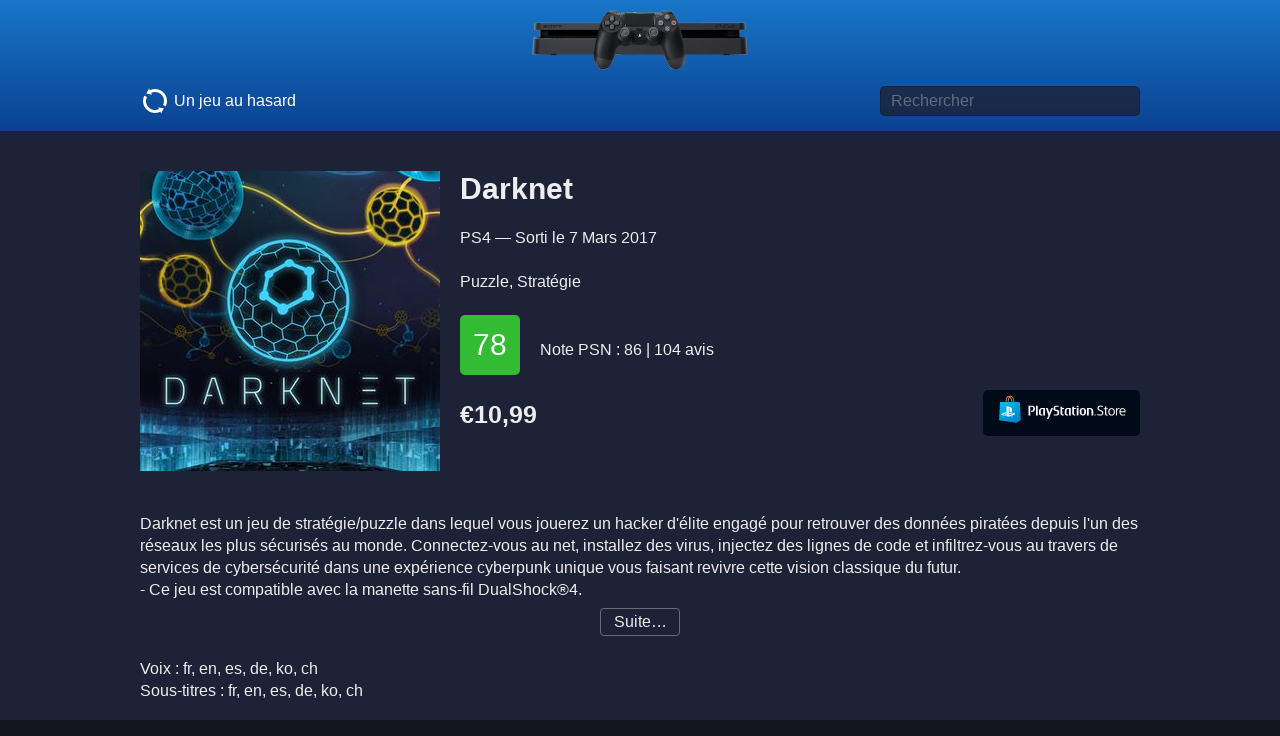

--- FILE ---
content_type: text/html; charset=UTF-8
request_url: https://www.pssurf.com/ps4/1339/darknet
body_size: 5609
content:
<!DOCTYPE html><html lang="fr"> <head>    <link rel=stylesheet href="/_css/min/play.css?1606386100"><script src="/_js/play.js?1570358751"></script><meta name="viewport" content="width=device-width, user-scalable=yes"><link rel="apple-touch-icon" sizes="120x120" href="/_gfx/favicons/apple-icon-120x120.png">
		 	<link rel="apple-touch-icon" sizes="152x152" href="/_gfx/favicons/apple-icon-152x152.png">
		 	<link rel="apple-touch-icon" sizes="180x180" href="/_gfx/favicons/apple-icon-180x180.png">
		 	<link rel="icon" type="image/png" sizes="192x192"  href="/_gfx/favicons/android-icon-192x192.png">
		 	<link rel="icon" type="image/png" sizes="32x32" href="/_gfx/favicons/favicon-32x32.png">
		 	<link rel="icon" type="image/png" sizes="96x96" href="/_gfx/favicons/favicon-96x96.png">
		 	<link rel="icon" type="image/png" sizes="16x16" href="/_gfx/favicons/favicon-16x16.png">
		 	<link rel="manifest" href="/manifest.json">
		 	<meta name="msapplication-TileColor" content="#236cd6">
		 	<meta name="msapplication-TileImage" content="/_gfx/favicons/ms-icon-144x144.png">
		 	<meta name="theme-color" content="#13151f"><meta name="twitter:site" content="@ps_surf">
			<meta name="twitter:card" content="summary"><script async src="https://pagead2.googlesyndication.com/pagead/js/adsbygoogle.js?client=ca-pub-0693340041244103" crossorigin="anonymous"></script><meta property="og:url" content="https://www.pssurf.com/ps4/1339/darknet">
<meta property="og:image" content="https://www.pssurf.com/_gfx/covers/fr-fr/300x300/1339@2x.jpg">
<meta property="og:image:width" content="600">
<meta property="og:image:height" content="600">
<meta property="twitter:image" content="https://www.pssurf.com/_gfx/covers/fr-fr/300x300/1339@2x.jpg">
<title>Darknet sur PS4 - PSSurf</title>
<meta property="og:title" content="Darknet sur PS4 - PSSurf">
<meta name="description" content="Puzzle, Stratégie -  Darknet est un jeu de stratégie/puzzle dans lequel vous jouerez un hacker d'élite engagé pour retrouver des données piratées depuis l'un des réseaux"><meta name="twitter:description" content="Puzzle, Stratégie -  Darknet est un jeu de stratégie/puzzle dans lequel vous jouerez un hacker d'élite engagé pour retrouver des données piratées depuis l'un des réseaux">
	<script type="application/ld+json">
	{
		"@context": "https://schema.org/",
		"@type": "Product",
		"image": "/_gfx/covers/fr-fr/300x300/1339@2x.jpg",
		"name": "Darknet",
		"brand": "",
		"description": " Darknet est un jeu de stratégie/puzzle dans lequel vous jouerez un hacker d'élite engagé pour retrouver des données piratées depuis l'un des réseaux les plus sécurisés au monde. Connectez-vous au net, installez des virus, injectez des lignes de code et infiltrez-vous au travers de services de","review": {
				"@type": "Review",
				"reviewRating": {
					"@type": "Rating",
					"ratingValue": "78",
					"bestRating": "100"
				},
				"author": {
					"@type": "Organization",
					"name": "Mtacritic"
				}
			},
		"offers": {
			"@type": "Offer",
			"priceCurrency": "EUR",
			"price": "10.99",
			
			"itemCondition": "https://schema.org/NewCondition",
			"availability": "https://schema.org/InStock",
			"seller": {
				"@type": "Organization",
				"name": "Sony"
			}
		}
	}
	</script> <script nonce="poMw8bKgmsohCT9XQVoc+rc86U4=">'use strict';
			
			function data_src_to_src(o)
			{
				if (o.hasAttribute('data-srcset'))
				{
					o.srcset = o.getAttribute('data-srcset');
					o.removeAttribute('data-srcset');
				}
				
				if (o.hasAttribute('data-src'))
				{
					o.src = o.getAttribute('data-src');
					o.removeAttribute('data-src');
				}
			}
			
			function loadScreenShots()
			{
				var items = document.querySelectorAll('mediasContainer img[data-src]');
				for (var i = 0; i < items.length; i++)
				{
					data_src_to_src(items[i]);
				}
			}
			
			function loadOneMoreScreenShot()
			{
				var item = document.querySelector('mediasContainer img[data-src]');
				if (!!item)
					data_src_to_src(item);
			}</script> <noscript>  <style nonce="poMw8bKgmsohCT9XQVoc+rc86U4="> #description {height:auto; transition:none;} #descriptionMore {display: none} mediasContainer #YTPlaceholder {display: none} /* mediasContainer video {display: block;} non: les lecteurs vidéo de Safari, Chrome, Firefox nécessitent Javascript :-/ */ img[data-src] {display:none} </style> </noscript> </head> <body> <header class="siteHeader"> <a href="/" id="aSiteLogo"><img src="/_gfx/ps4.png" height=60 width=216 alt="PSSurf"></a> <form class="globalWidth formGlobalSearch" action="/search/"> <a class="roulette" href="/_services/random-game.php" rel="nofollow"><img src="/_gfx/refresh.svg" width=30 height=30 alt=""> Un jeu au hasard</a> <input type="text" id="input_search" name="q" class="inputGlobalSearch" value=""  placeholder="Rechercher" required aria-label="Titre de jeu à rechercher" autocomplete="off" autocorrect="off" autocapitalize="off" spellcheck="false"> </form></header> <main id="main_gamePage" class="globalWidth"> <section class="game--coverContainer"> <img  src="/_gfx/covers/fr-fr/300x300/1339.jpg"  srcset="/_gfx/covers/fr-fr/300x300/1339.jpg 1x, /_gfx/covers/fr-fr/300x300/1339@2x.jpg 2x"  width=300 height=300 alt=""> </section> <section id="gameInfos"> <h1>Darknet</h1> PS4 — Sorti le <time class="release">7 mars 2017</time><br>
<br>
<a class="textLink" href="/?cat=22">Puzzle</a>, <a class="textLink" href="/?cat=14">Stratégie</a><br>
<br>
 <a href="https://www.metacritic.com/game/playstation-4/darknet" class="Metascore MetascoreGood growingButton" target="metacritic" rel="nofollow noopener noreferrer">78</metacritic></a>  &nbsp; &nbsp; <nobr>Note PSN : 86 | 104 avis</nobr> <br>
<br>
<price > <a href="https://store.playstation.com/fr-fr/product/EP1258-CUSA07524_00-4152434849414354" id="playstationStoreLink" class="PSStore growingButton" target="psn" rel="nofollow noopener noreferrer"> <img src="/_gfx/PSStore-logo.svg" width=137 height=30 alt="Playstation Store"> </a> <normalPrice>€10,99</normalPrice>  <br>
 </prices> </section> <clearboth></clearboth> <section id="description"><br/>Darknet est un jeu de stratégie/puzzle dans lequel vous jouerez un hacker d'élite engagé pour retrouver des données piratées depuis l'un des réseaux les plus sécurisés au monde. Connectez-vous au net, installez des virus, injectez des lignes de code et infiltrez-vous au travers de services de cybersécurité dans une expérience cyberpunk unique vous faisant revivre cette vision classique du futur.<br/>- Ce jeu est compatible avec la manette sans-fil DualShock®4.<br/>- Darknet est un jeu complexe de stratégie/puzzle dans lequel vous bénéficierez d'une immersion totale grâce à une vue à la première personne.<br/>- Utilisez des virus, vers et autres prouesses pour infiltrer à temps les réseaux avant que votre signal ne soit retracé.<br/>- Des niveaux générés aléatoirement vous garantiront des réseaux uniques. Testez vos talents dans des défis se compliquant sans cesse !<br/>PlayStation®VR n'est pas recommandé pour les enfants de moins de 12 ans.<br/>PlayStation®VR et PlayStation®Camera requis.<br>354MB minimum<br/>PAL HD 720p,1080p<br/>Le casque PlayStation®VR est compatible avec ce produit. Le casque PlayStation®VR et la caméra PlayStation®Camera sont facultatifs.<div class="gameCopyright">© 2017 E McNeill, LLC. Darknet is a trademark of E McNeill, LLC.<br/>© 2017 Archiact Interactive Ltd. All rights reserved. Archiact, the Archiact logo and certain other content are the trademarks and the other intellectual property of Archiact Interactive Ltd. in Canada and other countries.</div><div class="ps4game_on_ps5_warning">Pour jouer à ce jeu sur une PS5, il est peut-être nécessaire de mettre à jour votre système avec la version la plus récente du logiciel système. Bien que ce jeu soit jouable sur une PS5, il se peut que certaines de ses fonctionnalités ne soient disponibles que sur une PS4. Consultez PlayStation.com/bc pour en savoir plus.</div></section> <a href="#" id="descriptionMore">Suite…</a> <script nonce="poMw8bKgmsohCT9XQVoc+rc86U4=">var oDesc = document.getElementById('description');
				var o = document.getElementById('descriptionMore');
					
				if (oDesc.scrollHeight > parseInt(window.getComputedStyle(oDesc).height, 10))
				{
					o.onclick = function() {
						// oDesc.style.overflow = 'auto';
						oDesc.style.height = oDesc.scrollHeight + 'px';
						this.style.display = 'none';
						return false;
					}
				}
				else
					o.className = 'descriptionMoreHidden';</script> <section id="langues"> <br>Voix : fr, en, es, de, ko, ch<br>Sous-titres : fr, en, es, de, ko, ch </section> <section id="playingCharacteristics"> <div class="infoBlock"> Joueurs en local <div class="value">1 </div> </div> <div class="infoBlock"> Joueurs en ligne  <div class="value disabled">non</div>  </div> <div class="infoBlock"> PEGI <div class="value">12</div> </div> <div class="infoBlock"> Poids <div class="value">339 Mo</div> </div>  <div class="infoBlock PSVR"> <psvr-label>PSVR</psvr-label>compatible </div>  </section>  <mediasContainer> <div id="YTPlaceholder"><style nonce="poMw8bKgmsohCT9XQVoc+rc86U4=">.ytp-thumbnail {background-image:url(https://i.ytimg.com/vi/k0DY39ywtjQ/sddefault.jpg);}</style><link rel="stylesheet" href="/_css/3rd_party/lazyYT/lazyYT.php?2"><script src="/_js/3rd_party/3rd_party.lazyYT.php?4"></script><a href="https://www.youtube.com/watch?v=k0DY39ywtjQ" id="lazyYT_k0DY39ywtjQ" target="_blank" rel="nofollow noopener" class="js-lazyYT" data-youtube-id="k0DY39ywtjQ" data-youtube-start="300" data-parameters="vq=hd1080"  title="Darknet VR Game Play (no commentary) - Oculus Rift - Ep1?" data-touchable><div class="ytp-thumbnail lazyYT-image-loaded"></div></a><script nonce="poMw8bKgmsohCT9XQVoc+rc86U4=">document.addEventListener('DOMContentLoaded', function() {lazyYT.init('.js-lazyYT');});</script></div>  <video preload=metadata controls data-src="https://apollo2.dl.playstation.net/cdn/EP1258/CUSA07524_00/FREE_CONTENT3xoJ64EFXNTLAf9OgdA0/PREVIEW_TRAILER_VIDEO_508300.mp4"></video>  <a class="image-link" href="/_gfx/screenshots/max/1339_1.jpg"><img src="/_gfx/screenshots/640x360/1339_1.jpg" srcset="/_gfx/screenshots/640x360/1339_1.jpg 1x, /_gfx/screenshots/640x360/1339_1@2x.jpg 2x"  alt=""></a>  <a class="image-link" href="/_gfx/screenshots/max/1339_2.jpg"><img data-src="/_gfx/screenshots/640x360/1339_2.jpg" data-srcset="/_gfx/screenshots/640x360/1339_2.jpg 1x, /_gfx/screenshots/640x360/1339_2@2x.jpg 2x"  alt=""><noscript><img src="/_gfx/screenshots/640x360/1339_2.jpg" srcset="/_gfx/screenshots/640x360/1339_2.jpg 1x, /_gfx/screenshots/640x360/1339_2@2x.jpg 2x"  alt=""></noscript></a>  <a class="image-link" href="/_gfx/screenshots/max/1339_3.jpg"><img data-src="/_gfx/screenshots/640x360/1339_3.jpg" data-srcset="/_gfx/screenshots/640x360/1339_3.jpg 1x, /_gfx/screenshots/640x360/1339_3@2x.jpg 2x"  alt=""><noscript><img src="/_gfx/screenshots/640x360/1339_3.jpg" srcset="/_gfx/screenshots/640x360/1339_3.jpg 1x, /_gfx/screenshots/640x360/1339_3@2x.jpg 2x"  alt=""></noscript></a>  <a class="image-link" href="/_gfx/screenshots/max/1339_4.jpg"><img data-src="/_gfx/screenshots/640x360/1339_4.jpg" data-srcset="/_gfx/screenshots/640x360/1339_4.jpg 1x, /_gfx/screenshots/640x360/1339_4@2x.jpg 2x"  alt=""><noscript><img src="/_gfx/screenshots/640x360/1339_4.jpg" srcset="/_gfx/screenshots/640x360/1339_4.jpg 1x, /_gfx/screenshots/640x360/1339_4@2x.jpg 2x"  alt=""></noscript></a>  <a class="image-link" href="/_gfx/screenshots/max/1339_5.jpg"><img data-src="/_gfx/screenshots/640x360/1339_5.jpg" data-srcset="/_gfx/screenshots/640x360/1339_5.jpg 1x, /_gfx/screenshots/640x360/1339_5@2x.jpg 2x"  alt=""><noscript><img src="/_gfx/screenshots/640x360/1339_5.jpg" srcset="/_gfx/screenshots/640x360/1339_5.jpg 1x, /_gfx/screenshots/640x360/1339_5@2x.jpg 2x"  alt=""></noscript></a>  </mediasContainer> <script nonce="poMw8bKgmsohCT9XQVoc+rc86U4=">'use strict';
					
					function enableVisibleMedias()
					{
						var shown = 1, // directement à 1 : le placeholderYT, toujours inséré directement dans le HTL pour éviter les bugs de synchro
							videos = document.querySelectorAll('mediasContainer video'),
							screenshots = document.querySelectorAll('mediasContainer .image-link img'),
							i;
						// pas de vidéo Sony > masque le switch permettant de les afficher
						if (videos.length === 0)
							document.getElementById('sonyVideosSwitch').classList.add('_display_none');
						
						for (i = 0; i < videos.length; i++)
						{
							if (sony_videos)
							{
								data_src_to_src( videos[i] );
								shown++;
							}
						}
						
						for (i = 0; i < screenshots.length; i++)
						{
							if (shown++ >= 2)
								break;
							
							data_src_to_src( screenshots[i] );
						}
					}
					
					var sony_videos = localStorage.getItem("sony-videos");
					sony_videos = (sony_videos === 'true');
					
					function update_sony_videos()
					{
						// bouton sony_video on/off
						if (sony_videos)
							document.querySelector('mediasContainer').classList.add('sony-videos');
						else
							document.querySelector('mediasContainer').classList.remove('sony-videos');
						
						// définit les src ou stoppe les vidéos
						var items = document.querySelectorAll("mediasContainer video");
						for (var i = 0; i < items.length; i++)
						{
							if (sony_videos)
								data_src_to_src( items[i] );
							else
								items[i].pause();
						}
					}
					
					
					
					
					document.write('<label class="switch" id="sonyVideosSwitch">Vidéos PS Store <input class="apple-switch" type=checkbox id=sony_videos value=1 ' + (sony_videos ? 'checked="checked"' : '') + '></label>');
					
					enableVisibleMedias();
					update_sony_videos();
	
					document.getElementById('sony_videos').onchange = function() {
						sony_videos = this.checked;
						localStorage.setItem("sony-videos", sony_videos);
						update_sony_videos();
					}</script>  </main> <footer class="siteFooter"> &nbsp; <script nonce="poMw8bKgmsohCT9XQVoc+rc86U4=">"use strict";var autoCompleterHook=new zk_autocomplete("input_search",{dataSRC:"/_services/autocomplete.php",onItemSelect:function(e,t){document.location.href=t},matchMode:"contains"});</script></footer> <link rel="stylesheet" href="/_css/min/photoswipe.css"><script src="/_js/3rd_party/photoswipe/photoswipe.min.js"></script> <script src="/_js/3rd_party/photoswipe/photoswipe-ui-default.min.js"></script><div class="pswp" tabindex="-1" role="dialog" aria-hidden="true">  <div class="pswp__bg"></div>  <div class="pswp__scroll-wrap">  <div class="pswp__container"> <div class="pswp__item"></div> <div class="pswp__item"></div> <div class="pswp__item"></div> </div>  <div class="pswp__ui pswp__ui--hidden"> <div class="pswp__top-bar">  <div class="pswp__counter"></div> <button class="pswp__button pswp__button--close" title="Close (Esc)"></button> <button class="pswp__button pswp__button--share" title="Share"></button> <button class="pswp__button pswp__button--fs" title="Toggle fullscreen"></button> <button class="pswp__button pswp__button--zoom" title="Zoom in/out"></button>   <div class="pswp__preloader"> <div class="pswp__preloader__icn"> <div class="pswp__preloader__cut"> <div class="pswp__preloader__donut"></div> </div> </div> </div> </div> <div class="pswp__share-modal pswp__share-modal--hidden pswp__single-tap"> <div class="pswp__share-tooltip"></div> </div> <button class="pswp__button pswp__button--arrow--left" title="Previous (arrow left)"> </button> <button class="pswp__button pswp__button--arrow--right" title="Next (arrow right)"> </button> <div class="pswp__caption"> <div class="pswp__caption__center"></div> </div> </div> </div></div> </body> <script nonce="poMw8bKgmsohCT9XQVoc+rc86U4=">'use strict';
		var o = document.querySelector('mediasContainer');
		if (!!o) o.onscroll = function() {
			loadScreenShots();
			this.onload = null;
			
			// Charge une image de plus (hors zone affichage, en cas de scroll) si on affiche ne serait-ce qu'un pixel de la zone des screenshots
			window.onload = function () {
				if (typeof(IntersectionObserver) === 'function')
				{
					var io = new IntersectionObserver(function(entries) {
						if (entries[0].isIntersecting)
						{
							loadOneMoreScreenShot();
							io.unobserve(document.querySelector('mediasContainer'));
						}
					}, );
					// Start observing an element
					io.observe(document.querySelector('mediasContainer'));
				}
				else
				{
					// pas d'interactionobserver => charge une image de plus sans plus de test
					loadOneMoreScreenShot();
				}
			}
		}
				
		
		/* lecteur YouTube en pause si on clique sur un lien externe */
		playstationStoreLink.addEventListener('click', function() {
			multiPlayers.pauseAllPlayers();
		});
		
		
		/* Photoswipe */
		addEventListener("DOMContentLoaded", function() {
			
			/* en mode playstation (affichage télé), on peut voir un média de plus */
			var playstation_mode = document.querySelector('html.playstation');
			if (!!playstation_mode)
				loadOneMoreScreenShot()
			
			
			var pswpElement = document.querySelectorAll('.pswp')[0];
			var links = document.querySelectorAll('a.image-link');
			var items = [];
			var gallery;
			var options = {
				bgOpacity: 0.75, // #0b0b0b 0.8
				index: 0, // start
				loop: false,
				getThumbBoundsFn: function(index) {
				    var thumbnail = links[index];
				    var pageYScroll = window.pageYOffset || document.documentElement.scrollTop; 
				    var rect = thumbnail.getBoundingClientRect(); 
				    return {x:rect.left, y:rect.top + pageYScroll, w:rect.width};
				}
			};
			for (var i = 0; i < links.length; i++)
			{
				items.push({
					src: links[i].href,
					msrc: links[i].href, // version medium (utilisée pendant le zoom)
					w: 1920,
					h: 1080
				});
					
				links[i].setAttribute('data-index', i);
				links[i].setAttribute('data-size', '1920x1080');
				links[i].onclick = function() {
					options.index = parseInt(this.getAttribute('data-index'), 10);
					gallery = new PhotoSwipe( pswpElement, PhotoSwipeUI_Default, items, options);
		        	gallery.init();
		        	return false;
				}
			}
						
		});</script></html>

--- FILE ---
content_type: text/html; charset=utf-8
request_url: https://www.youtube-nocookie.com/embed/k0DY39ywtjQ?vq=hd1080&rel=0&start=300&autoplay=0&playsinline=1&enablejsapi=1
body_size: 45835
content:
<!DOCTYPE html><html lang="en" dir="ltr" data-cast-api-enabled="true"><head><meta name="viewport" content="width=device-width, initial-scale=1"><meta name="robots" content="noindex"><script nonce="LfHGehDV34OBLkdnzVtN6Q">if ('undefined' == typeof Symbol || 'undefined' == typeof Symbol.iterator) {delete Array.prototype.entries;}</script><style name="www-roboto" nonce="6yMPkk6jJC60lpLeTEEs5A">@font-face{font-family:'Roboto';font-style:normal;font-weight:400;font-stretch:100%;src:url(//fonts.gstatic.com/s/roboto/v48/KFO7CnqEu92Fr1ME7kSn66aGLdTylUAMa3GUBHMdazTgWw.woff2)format('woff2');unicode-range:U+0460-052F,U+1C80-1C8A,U+20B4,U+2DE0-2DFF,U+A640-A69F,U+FE2E-FE2F;}@font-face{font-family:'Roboto';font-style:normal;font-weight:400;font-stretch:100%;src:url(//fonts.gstatic.com/s/roboto/v48/KFO7CnqEu92Fr1ME7kSn66aGLdTylUAMa3iUBHMdazTgWw.woff2)format('woff2');unicode-range:U+0301,U+0400-045F,U+0490-0491,U+04B0-04B1,U+2116;}@font-face{font-family:'Roboto';font-style:normal;font-weight:400;font-stretch:100%;src:url(//fonts.gstatic.com/s/roboto/v48/KFO7CnqEu92Fr1ME7kSn66aGLdTylUAMa3CUBHMdazTgWw.woff2)format('woff2');unicode-range:U+1F00-1FFF;}@font-face{font-family:'Roboto';font-style:normal;font-weight:400;font-stretch:100%;src:url(//fonts.gstatic.com/s/roboto/v48/KFO7CnqEu92Fr1ME7kSn66aGLdTylUAMa3-UBHMdazTgWw.woff2)format('woff2');unicode-range:U+0370-0377,U+037A-037F,U+0384-038A,U+038C,U+038E-03A1,U+03A3-03FF;}@font-face{font-family:'Roboto';font-style:normal;font-weight:400;font-stretch:100%;src:url(//fonts.gstatic.com/s/roboto/v48/KFO7CnqEu92Fr1ME7kSn66aGLdTylUAMawCUBHMdazTgWw.woff2)format('woff2');unicode-range:U+0302-0303,U+0305,U+0307-0308,U+0310,U+0312,U+0315,U+031A,U+0326-0327,U+032C,U+032F-0330,U+0332-0333,U+0338,U+033A,U+0346,U+034D,U+0391-03A1,U+03A3-03A9,U+03B1-03C9,U+03D1,U+03D5-03D6,U+03F0-03F1,U+03F4-03F5,U+2016-2017,U+2034-2038,U+203C,U+2040,U+2043,U+2047,U+2050,U+2057,U+205F,U+2070-2071,U+2074-208E,U+2090-209C,U+20D0-20DC,U+20E1,U+20E5-20EF,U+2100-2112,U+2114-2115,U+2117-2121,U+2123-214F,U+2190,U+2192,U+2194-21AE,U+21B0-21E5,U+21F1-21F2,U+21F4-2211,U+2213-2214,U+2216-22FF,U+2308-230B,U+2310,U+2319,U+231C-2321,U+2336-237A,U+237C,U+2395,U+239B-23B7,U+23D0,U+23DC-23E1,U+2474-2475,U+25AF,U+25B3,U+25B7,U+25BD,U+25C1,U+25CA,U+25CC,U+25FB,U+266D-266F,U+27C0-27FF,U+2900-2AFF,U+2B0E-2B11,U+2B30-2B4C,U+2BFE,U+3030,U+FF5B,U+FF5D,U+1D400-1D7FF,U+1EE00-1EEFF;}@font-face{font-family:'Roboto';font-style:normal;font-weight:400;font-stretch:100%;src:url(//fonts.gstatic.com/s/roboto/v48/KFO7CnqEu92Fr1ME7kSn66aGLdTylUAMaxKUBHMdazTgWw.woff2)format('woff2');unicode-range:U+0001-000C,U+000E-001F,U+007F-009F,U+20DD-20E0,U+20E2-20E4,U+2150-218F,U+2190,U+2192,U+2194-2199,U+21AF,U+21E6-21F0,U+21F3,U+2218-2219,U+2299,U+22C4-22C6,U+2300-243F,U+2440-244A,U+2460-24FF,U+25A0-27BF,U+2800-28FF,U+2921-2922,U+2981,U+29BF,U+29EB,U+2B00-2BFF,U+4DC0-4DFF,U+FFF9-FFFB,U+10140-1018E,U+10190-1019C,U+101A0,U+101D0-101FD,U+102E0-102FB,U+10E60-10E7E,U+1D2C0-1D2D3,U+1D2E0-1D37F,U+1F000-1F0FF,U+1F100-1F1AD,U+1F1E6-1F1FF,U+1F30D-1F30F,U+1F315,U+1F31C,U+1F31E,U+1F320-1F32C,U+1F336,U+1F378,U+1F37D,U+1F382,U+1F393-1F39F,U+1F3A7-1F3A8,U+1F3AC-1F3AF,U+1F3C2,U+1F3C4-1F3C6,U+1F3CA-1F3CE,U+1F3D4-1F3E0,U+1F3ED,U+1F3F1-1F3F3,U+1F3F5-1F3F7,U+1F408,U+1F415,U+1F41F,U+1F426,U+1F43F,U+1F441-1F442,U+1F444,U+1F446-1F449,U+1F44C-1F44E,U+1F453,U+1F46A,U+1F47D,U+1F4A3,U+1F4B0,U+1F4B3,U+1F4B9,U+1F4BB,U+1F4BF,U+1F4C8-1F4CB,U+1F4D6,U+1F4DA,U+1F4DF,U+1F4E3-1F4E6,U+1F4EA-1F4ED,U+1F4F7,U+1F4F9-1F4FB,U+1F4FD-1F4FE,U+1F503,U+1F507-1F50B,U+1F50D,U+1F512-1F513,U+1F53E-1F54A,U+1F54F-1F5FA,U+1F610,U+1F650-1F67F,U+1F687,U+1F68D,U+1F691,U+1F694,U+1F698,U+1F6AD,U+1F6B2,U+1F6B9-1F6BA,U+1F6BC,U+1F6C6-1F6CF,U+1F6D3-1F6D7,U+1F6E0-1F6EA,U+1F6F0-1F6F3,U+1F6F7-1F6FC,U+1F700-1F7FF,U+1F800-1F80B,U+1F810-1F847,U+1F850-1F859,U+1F860-1F887,U+1F890-1F8AD,U+1F8B0-1F8BB,U+1F8C0-1F8C1,U+1F900-1F90B,U+1F93B,U+1F946,U+1F984,U+1F996,U+1F9E9,U+1FA00-1FA6F,U+1FA70-1FA7C,U+1FA80-1FA89,U+1FA8F-1FAC6,U+1FACE-1FADC,U+1FADF-1FAE9,U+1FAF0-1FAF8,U+1FB00-1FBFF;}@font-face{font-family:'Roboto';font-style:normal;font-weight:400;font-stretch:100%;src:url(//fonts.gstatic.com/s/roboto/v48/KFO7CnqEu92Fr1ME7kSn66aGLdTylUAMa3OUBHMdazTgWw.woff2)format('woff2');unicode-range:U+0102-0103,U+0110-0111,U+0128-0129,U+0168-0169,U+01A0-01A1,U+01AF-01B0,U+0300-0301,U+0303-0304,U+0308-0309,U+0323,U+0329,U+1EA0-1EF9,U+20AB;}@font-face{font-family:'Roboto';font-style:normal;font-weight:400;font-stretch:100%;src:url(//fonts.gstatic.com/s/roboto/v48/KFO7CnqEu92Fr1ME7kSn66aGLdTylUAMa3KUBHMdazTgWw.woff2)format('woff2');unicode-range:U+0100-02BA,U+02BD-02C5,U+02C7-02CC,U+02CE-02D7,U+02DD-02FF,U+0304,U+0308,U+0329,U+1D00-1DBF,U+1E00-1E9F,U+1EF2-1EFF,U+2020,U+20A0-20AB,U+20AD-20C0,U+2113,U+2C60-2C7F,U+A720-A7FF;}@font-face{font-family:'Roboto';font-style:normal;font-weight:400;font-stretch:100%;src:url(//fonts.gstatic.com/s/roboto/v48/KFO7CnqEu92Fr1ME7kSn66aGLdTylUAMa3yUBHMdazQ.woff2)format('woff2');unicode-range:U+0000-00FF,U+0131,U+0152-0153,U+02BB-02BC,U+02C6,U+02DA,U+02DC,U+0304,U+0308,U+0329,U+2000-206F,U+20AC,U+2122,U+2191,U+2193,U+2212,U+2215,U+FEFF,U+FFFD;}@font-face{font-family:'Roboto';font-style:normal;font-weight:500;font-stretch:100%;src:url(//fonts.gstatic.com/s/roboto/v48/KFO7CnqEu92Fr1ME7kSn66aGLdTylUAMa3GUBHMdazTgWw.woff2)format('woff2');unicode-range:U+0460-052F,U+1C80-1C8A,U+20B4,U+2DE0-2DFF,U+A640-A69F,U+FE2E-FE2F;}@font-face{font-family:'Roboto';font-style:normal;font-weight:500;font-stretch:100%;src:url(//fonts.gstatic.com/s/roboto/v48/KFO7CnqEu92Fr1ME7kSn66aGLdTylUAMa3iUBHMdazTgWw.woff2)format('woff2');unicode-range:U+0301,U+0400-045F,U+0490-0491,U+04B0-04B1,U+2116;}@font-face{font-family:'Roboto';font-style:normal;font-weight:500;font-stretch:100%;src:url(//fonts.gstatic.com/s/roboto/v48/KFO7CnqEu92Fr1ME7kSn66aGLdTylUAMa3CUBHMdazTgWw.woff2)format('woff2');unicode-range:U+1F00-1FFF;}@font-face{font-family:'Roboto';font-style:normal;font-weight:500;font-stretch:100%;src:url(//fonts.gstatic.com/s/roboto/v48/KFO7CnqEu92Fr1ME7kSn66aGLdTylUAMa3-UBHMdazTgWw.woff2)format('woff2');unicode-range:U+0370-0377,U+037A-037F,U+0384-038A,U+038C,U+038E-03A1,U+03A3-03FF;}@font-face{font-family:'Roboto';font-style:normal;font-weight:500;font-stretch:100%;src:url(//fonts.gstatic.com/s/roboto/v48/KFO7CnqEu92Fr1ME7kSn66aGLdTylUAMawCUBHMdazTgWw.woff2)format('woff2');unicode-range:U+0302-0303,U+0305,U+0307-0308,U+0310,U+0312,U+0315,U+031A,U+0326-0327,U+032C,U+032F-0330,U+0332-0333,U+0338,U+033A,U+0346,U+034D,U+0391-03A1,U+03A3-03A9,U+03B1-03C9,U+03D1,U+03D5-03D6,U+03F0-03F1,U+03F4-03F5,U+2016-2017,U+2034-2038,U+203C,U+2040,U+2043,U+2047,U+2050,U+2057,U+205F,U+2070-2071,U+2074-208E,U+2090-209C,U+20D0-20DC,U+20E1,U+20E5-20EF,U+2100-2112,U+2114-2115,U+2117-2121,U+2123-214F,U+2190,U+2192,U+2194-21AE,U+21B0-21E5,U+21F1-21F2,U+21F4-2211,U+2213-2214,U+2216-22FF,U+2308-230B,U+2310,U+2319,U+231C-2321,U+2336-237A,U+237C,U+2395,U+239B-23B7,U+23D0,U+23DC-23E1,U+2474-2475,U+25AF,U+25B3,U+25B7,U+25BD,U+25C1,U+25CA,U+25CC,U+25FB,U+266D-266F,U+27C0-27FF,U+2900-2AFF,U+2B0E-2B11,U+2B30-2B4C,U+2BFE,U+3030,U+FF5B,U+FF5D,U+1D400-1D7FF,U+1EE00-1EEFF;}@font-face{font-family:'Roboto';font-style:normal;font-weight:500;font-stretch:100%;src:url(//fonts.gstatic.com/s/roboto/v48/KFO7CnqEu92Fr1ME7kSn66aGLdTylUAMaxKUBHMdazTgWw.woff2)format('woff2');unicode-range:U+0001-000C,U+000E-001F,U+007F-009F,U+20DD-20E0,U+20E2-20E4,U+2150-218F,U+2190,U+2192,U+2194-2199,U+21AF,U+21E6-21F0,U+21F3,U+2218-2219,U+2299,U+22C4-22C6,U+2300-243F,U+2440-244A,U+2460-24FF,U+25A0-27BF,U+2800-28FF,U+2921-2922,U+2981,U+29BF,U+29EB,U+2B00-2BFF,U+4DC0-4DFF,U+FFF9-FFFB,U+10140-1018E,U+10190-1019C,U+101A0,U+101D0-101FD,U+102E0-102FB,U+10E60-10E7E,U+1D2C0-1D2D3,U+1D2E0-1D37F,U+1F000-1F0FF,U+1F100-1F1AD,U+1F1E6-1F1FF,U+1F30D-1F30F,U+1F315,U+1F31C,U+1F31E,U+1F320-1F32C,U+1F336,U+1F378,U+1F37D,U+1F382,U+1F393-1F39F,U+1F3A7-1F3A8,U+1F3AC-1F3AF,U+1F3C2,U+1F3C4-1F3C6,U+1F3CA-1F3CE,U+1F3D4-1F3E0,U+1F3ED,U+1F3F1-1F3F3,U+1F3F5-1F3F7,U+1F408,U+1F415,U+1F41F,U+1F426,U+1F43F,U+1F441-1F442,U+1F444,U+1F446-1F449,U+1F44C-1F44E,U+1F453,U+1F46A,U+1F47D,U+1F4A3,U+1F4B0,U+1F4B3,U+1F4B9,U+1F4BB,U+1F4BF,U+1F4C8-1F4CB,U+1F4D6,U+1F4DA,U+1F4DF,U+1F4E3-1F4E6,U+1F4EA-1F4ED,U+1F4F7,U+1F4F9-1F4FB,U+1F4FD-1F4FE,U+1F503,U+1F507-1F50B,U+1F50D,U+1F512-1F513,U+1F53E-1F54A,U+1F54F-1F5FA,U+1F610,U+1F650-1F67F,U+1F687,U+1F68D,U+1F691,U+1F694,U+1F698,U+1F6AD,U+1F6B2,U+1F6B9-1F6BA,U+1F6BC,U+1F6C6-1F6CF,U+1F6D3-1F6D7,U+1F6E0-1F6EA,U+1F6F0-1F6F3,U+1F6F7-1F6FC,U+1F700-1F7FF,U+1F800-1F80B,U+1F810-1F847,U+1F850-1F859,U+1F860-1F887,U+1F890-1F8AD,U+1F8B0-1F8BB,U+1F8C0-1F8C1,U+1F900-1F90B,U+1F93B,U+1F946,U+1F984,U+1F996,U+1F9E9,U+1FA00-1FA6F,U+1FA70-1FA7C,U+1FA80-1FA89,U+1FA8F-1FAC6,U+1FACE-1FADC,U+1FADF-1FAE9,U+1FAF0-1FAF8,U+1FB00-1FBFF;}@font-face{font-family:'Roboto';font-style:normal;font-weight:500;font-stretch:100%;src:url(//fonts.gstatic.com/s/roboto/v48/KFO7CnqEu92Fr1ME7kSn66aGLdTylUAMa3OUBHMdazTgWw.woff2)format('woff2');unicode-range:U+0102-0103,U+0110-0111,U+0128-0129,U+0168-0169,U+01A0-01A1,U+01AF-01B0,U+0300-0301,U+0303-0304,U+0308-0309,U+0323,U+0329,U+1EA0-1EF9,U+20AB;}@font-face{font-family:'Roboto';font-style:normal;font-weight:500;font-stretch:100%;src:url(//fonts.gstatic.com/s/roboto/v48/KFO7CnqEu92Fr1ME7kSn66aGLdTylUAMa3KUBHMdazTgWw.woff2)format('woff2');unicode-range:U+0100-02BA,U+02BD-02C5,U+02C7-02CC,U+02CE-02D7,U+02DD-02FF,U+0304,U+0308,U+0329,U+1D00-1DBF,U+1E00-1E9F,U+1EF2-1EFF,U+2020,U+20A0-20AB,U+20AD-20C0,U+2113,U+2C60-2C7F,U+A720-A7FF;}@font-face{font-family:'Roboto';font-style:normal;font-weight:500;font-stretch:100%;src:url(//fonts.gstatic.com/s/roboto/v48/KFO7CnqEu92Fr1ME7kSn66aGLdTylUAMa3yUBHMdazQ.woff2)format('woff2');unicode-range:U+0000-00FF,U+0131,U+0152-0153,U+02BB-02BC,U+02C6,U+02DA,U+02DC,U+0304,U+0308,U+0329,U+2000-206F,U+20AC,U+2122,U+2191,U+2193,U+2212,U+2215,U+FEFF,U+FFFD;}</style><script name="www-roboto" nonce="LfHGehDV34OBLkdnzVtN6Q">if (document.fonts && document.fonts.load) {document.fonts.load("400 10pt Roboto", "E"); document.fonts.load("500 10pt Roboto", "E");}</script><link rel="stylesheet" href="/s/player/b95b0e7a/www-player.css" name="www-player" nonce="6yMPkk6jJC60lpLeTEEs5A"><style nonce="6yMPkk6jJC60lpLeTEEs5A">html {overflow: hidden;}body {font: 12px Roboto, Arial, sans-serif; background-color: #000; color: #fff; height: 100%; width: 100%; overflow: hidden; position: absolute; margin: 0; padding: 0;}#player {width: 100%; height: 100%;}h1 {text-align: center; color: #fff;}h3 {margin-top: 6px; margin-bottom: 3px;}.player-unavailable {position: absolute; top: 0; left: 0; right: 0; bottom: 0; padding: 25px; font-size: 13px; background: url(/img/meh7.png) 50% 65% no-repeat;}.player-unavailable .message {text-align: left; margin: 0 -5px 15px; padding: 0 5px 14px; border-bottom: 1px solid #888; font-size: 19px; font-weight: normal;}.player-unavailable a {color: #167ac6; text-decoration: none;}</style><script nonce="LfHGehDV34OBLkdnzVtN6Q">var ytcsi={gt:function(n){n=(n||"")+"data_";return ytcsi[n]||(ytcsi[n]={tick:{},info:{},gel:{preLoggedGelInfos:[]}})},now:window.performance&&window.performance.timing&&window.performance.now&&window.performance.timing.navigationStart?function(){return window.performance.timing.navigationStart+window.performance.now()}:function(){return(new Date).getTime()},tick:function(l,t,n){var ticks=ytcsi.gt(n).tick;var v=t||ytcsi.now();if(ticks[l]){ticks["_"+l]=ticks["_"+l]||[ticks[l]];ticks["_"+l].push(v)}ticks[l]=
v},info:function(k,v,n){ytcsi.gt(n).info[k]=v},infoGel:function(p,n){ytcsi.gt(n).gel.preLoggedGelInfos.push(p)},setStart:function(t,n){ytcsi.tick("_start",t,n)}};
(function(w,d){function isGecko(){if(!w.navigator)return false;try{if(w.navigator.userAgentData&&w.navigator.userAgentData.brands&&w.navigator.userAgentData.brands.length){var brands=w.navigator.userAgentData.brands;var i=0;for(;i<brands.length;i++)if(brands[i]&&brands[i].brand==="Firefox")return true;return false}}catch(e){setTimeout(function(){throw e;})}if(!w.navigator.userAgent)return false;var ua=w.navigator.userAgent;return ua.indexOf("Gecko")>0&&ua.toLowerCase().indexOf("webkit")<0&&ua.indexOf("Edge")<
0&&ua.indexOf("Trident")<0&&ua.indexOf("MSIE")<0}ytcsi.setStart(w.performance?w.performance.timing.responseStart:null);var isPrerender=(d.visibilityState||d.webkitVisibilityState)=="prerender";var vName=!d.visibilityState&&d.webkitVisibilityState?"webkitvisibilitychange":"visibilitychange";if(isPrerender){var startTick=function(){ytcsi.setStart();d.removeEventListener(vName,startTick)};d.addEventListener(vName,startTick,false)}if(d.addEventListener)d.addEventListener(vName,function(){ytcsi.tick("vc")},
false);if(isGecko()){var isHidden=(d.visibilityState||d.webkitVisibilityState)=="hidden";if(isHidden)ytcsi.tick("vc")}var slt=function(el,t){setTimeout(function(){var n=ytcsi.now();el.loadTime=n;if(el.slt)el.slt()},t)};w.__ytRIL=function(el){if(!el.getAttribute("data-thumb"))if(w.requestAnimationFrame)w.requestAnimationFrame(function(){slt(el,0)});else slt(el,16)}})(window,document);
</script><script nonce="LfHGehDV34OBLkdnzVtN6Q">var ytcfg={d:function(){return window.yt&&yt.config_||ytcfg.data_||(ytcfg.data_={})},get:function(k,o){return k in ytcfg.d()?ytcfg.d()[k]:o},set:function(){var a=arguments;if(a.length>1)ytcfg.d()[a[0]]=a[1];else{var k;for(k in a[0])ytcfg.d()[k]=a[0][k]}}};
ytcfg.set({"CLIENT_CANARY_STATE":"none","DEVICE":"cbr\u003dChrome\u0026cbrand\u003dapple\u0026cbrver\u003d131.0.0.0\u0026ceng\u003dWebKit\u0026cengver\u003d537.36\u0026cos\u003dMacintosh\u0026cosver\u003d10_15_7\u0026cplatform\u003dDESKTOP","EVENT_ID":"ZvFqaYzDEuPMlssPipKI6A8","EXPERIMENT_FLAGS":{"ab_det_apb_b":true,"ab_det_apm":true,"ab_det_el_h":true,"ab_det_em_inj":true,"ab_l_sig_st":true,"ab_l_sig_st_e":true,"action_companion_center_align_description":true,"allow_skip_networkless":true,"always_send_and_write":true,"att_web_record_metrics":true,"attmusi":true,"c3_enable_button_impression_logging":true,"c3_watch_page_component":true,"cancel_pending_navs":true,"clean_up_manual_attribution_header":true,"config_age_report_killswitch":true,"cow_optimize_idom_compat":true,"csi_config_handling_infra":true,"csi_on_gel":true,"delhi_mweb_colorful_sd":true,"delhi_mweb_colorful_sd_v2":true,"deprecate_csi_has_info":true,"deprecate_pair_servlet_enabled":true,"desktop_sparkles_light_cta_button":true,"disable_cached_masthead_data":true,"disable_child_node_auto_formatted_strings":true,"disable_enf_isd":true,"disable_log_to_visitor_layer":true,"disable_pacf_logging_for_memory_limited_tv":true,"embeds_enable_eid_enforcement_for_youtube":true,"embeds_enable_info_panel_dismissal":true,"embeds_enable_pfp_always_unbranded":true,"embeds_muted_autoplay_sound_fix":true,"embeds_serve_es6_client":true,"embeds_web_nwl_disable_nocookie":true,"embeds_web_updated_shorts_definition_fix":true,"enable_active_view_display_ad_renderer_web_home":true,"enable_ad_disclosure_banner_a11y_fix":true,"enable_chips_shelf_view_model_fully_reactive":true,"enable_client_creator_goal_ticker_bar_revamp":true,"enable_client_only_wiz_direct_reactions":true,"enable_client_sli_logging":true,"enable_client_streamz_web":true,"enable_client_ve_spec":true,"enable_cloud_save_error_popup_after_retry":true,"enable_cookie_reissue_iframe":true,"enable_dai_sdf_h5_preroll":true,"enable_datasync_id_header_in_web_vss_pings":true,"enable_default_mono_cta_migration_web_client":true,"enable_dma_post_enforcement":true,"enable_docked_chat_messages":true,"enable_entity_store_from_dependency_injection":true,"enable_inline_muted_playback_on_web_search":true,"enable_inline_muted_playback_on_web_search_for_vdc":true,"enable_inline_muted_playback_on_web_search_for_vdcb":true,"enable_is_mini_app_page_active_bugfix":true,"enable_live_overlay_feed_in_live_chat":true,"enable_logging_first_user_action_after_game_ready":true,"enable_ltc_param_fetch_from_innertube":true,"enable_masthead_mweb_padding_fix":true,"enable_menu_renderer_button_in_mweb_hclr":true,"enable_mini_app_command_handler_mweb_fix":true,"enable_mini_app_iframe_loaded_logging":true,"enable_mini_guide_downloads_item":true,"enable_mixed_direction_formatted_strings":true,"enable_mweb_livestream_ui_update":true,"enable_mweb_new_caption_language_picker":true,"enable_names_handles_account_switcher":true,"enable_network_request_logging_on_game_events":true,"enable_new_paid_product_placement":true,"enable_obtaining_ppn_query_param":true,"enable_open_in_new_tab_icon_for_short_dr_for_desktop_search":true,"enable_open_yt_content":true,"enable_origin_query_parameter_bugfix":true,"enable_pause_ads_on_ytv_html5":true,"enable_payments_purchase_manager":true,"enable_pdp_icon_prefetch":true,"enable_pl_r_si_fa":true,"enable_place_pivot_url":true,"enable_playable_a11y_label_with_badge_text":true,"enable_pv_screen_modern_text":true,"enable_removing_navbar_title_on_hashtag_page_mweb":true,"enable_resetting_scroll_position_on_flow_change":true,"enable_rta_manager":true,"enable_sdf_companion_h5":true,"enable_sdf_dai_h5_midroll":true,"enable_sdf_h5_endemic_mid_post_roll":true,"enable_sdf_on_h5_unplugged_vod_midroll":true,"enable_sdf_shorts_player_bytes_h5":true,"enable_sdk_performance_network_logging":true,"enable_sending_unwrapped_game_audio_as_serialized_metadata":true,"enable_sfv_effect_pivot_url":true,"enable_shorts_new_carousel":true,"enable_skip_ad_guidance_prompt":true,"enable_skippable_ads_for_unplugged_ad_pod":true,"enable_smearing_expansion_dai":true,"enable_third_party_info":true,"enable_time_out_messages":true,"enable_timeline_view_modern_transcript_fe":true,"enable_video_display_compact_button_group_for_desktop_search":true,"enable_watch_next_pause_autoplay_lact":true,"enable_web_home_top_landscape_image_layout_level_click":true,"enable_web_tiered_gel":true,"enable_window_constrained_buy_flow_dialog":true,"enable_wiz_queue_effect_and_on_init_initial_runs":true,"enable_ypc_spinners":true,"enable_yt_ata_iframe_authuser":true,"export_networkless_options":true,"export_player_version_to_ytconfig":true,"fill_single_video_with_notify_to_lasr":true,"fix_ad_miniplayer_controls_rendering":true,"fix_ads_tracking_for_swf_config_deprecation_mweb":true,"h5_companion_enable_adcpn_macro_substitution_for_click_pings":true,"h5_inplayer_enable_adcpn_macro_substitution_for_click_pings":true,"h5_reset_cache_and_filter_before_update_masthead":true,"hide_channel_creation_title_for_mweb":true,"high_ccv_client_side_caching_h5":true,"html5_force_debug_data_for_client_tmp_logs":true,"html5_log_trigger_events_with_debug_data":true,"html5_ssdai_enable_media_end_cue_range":true,"il_attach_cache_limit":true,"il_use_view_model_logging_context":true,"is_browser_support_for_webcam_streaming":true,"json_condensed_response":true,"kev_adb_pg":true,"kevlar_gel_error_routing":true,"kevlar_watch_cinematics":true,"live_chat_enable_controller_extraction":true,"live_chat_enable_rta_manager":true,"live_chat_increased_min_height":true,"log_click_with_layer_from_element_in_command_handler":true,"log_errors_through_nwl_on_retry":true,"mdx_enable_privacy_disclosure_ui":true,"mdx_load_cast_api_bootstrap_script":true,"medium_progress_bar_modification":true,"migrate_remaining_web_ad_badges_to_innertube":true,"mobile_account_menu_refresh":true,"mweb_a11y_enable_player_controls_invisible_toggle":true,"mweb_account_linking_noapp":true,"mweb_after_render_to_scheduler":true,"mweb_allow_modern_search_suggest_behavior":true,"mweb_animated_actions":true,"mweb_app_upsell_button_direct_to_app":true,"mweb_big_progress_bar":true,"mweb_c3_disable_carve_out":true,"mweb_c3_disable_carve_out_keep_external_links":true,"mweb_c3_enable_adaptive_signals":true,"mweb_c3_endscreen":true,"mweb_c3_endscreen_v2":true,"mweb_c3_library_page_enable_recent_shelf":true,"mweb_c3_remove_web_navigation_endpoint_data":true,"mweb_c3_use_canonical_from_player_response":true,"mweb_cinematic_watch":true,"mweb_command_handler":true,"mweb_delay_watch_initial_data":true,"mweb_disable_searchbar_scroll":true,"mweb_enable_fine_scrubbing_for_recs":true,"mweb_enable_keto_batch_player_fullscreen":true,"mweb_enable_keto_batch_player_progress_bar":true,"mweb_enable_keto_batch_player_tooltips":true,"mweb_enable_lockup_view_model_for_ucp":true,"mweb_enable_more_drawer":true,"mweb_enable_optional_fullscreen_landscape_locking":true,"mweb_enable_overlay_touch_manager":true,"mweb_enable_premium_carve_out_fix":true,"mweb_enable_refresh_detection":true,"mweb_enable_search_imp":true,"mweb_enable_sequence_signal":true,"mweb_enable_shorts_pivot_button":true,"mweb_enable_shorts_video_preload":true,"mweb_enable_skippables_on_jio_phone":true,"mweb_enable_storyboards":true,"mweb_enable_two_line_title_on_shorts":true,"mweb_enable_varispeed_controller":true,"mweb_enable_warm_channel_requests":true,"mweb_enable_watch_feed_infinite_scroll":true,"mweb_enable_wrapped_unplugged_pause_membership_dialog_renderer":true,"mweb_filter_video_format_in_webfe":true,"mweb_fix_livestream_seeking":true,"mweb_fix_monitor_visibility_after_render":true,"mweb_fix_section_list_continuation_item_renderers":true,"mweb_force_ios_fallback_to_native_control":true,"mweb_fp_auto_fullscreen":true,"mweb_fullscreen_controls":true,"mweb_fullscreen_controls_action_buttons":true,"mweb_fullscreen_watch_system":true,"mweb_home_reactive_shorts":true,"mweb_innertube_search_command":true,"mweb_kaios_enable_autoplay_switch_view_model":true,"mweb_lang_in_html":true,"mweb_like_button_synced_with_entities":true,"mweb_logo_use_home_page_ve":true,"mweb_module_decoration":true,"mweb_native_control_in_faux_fullscreen_shared":true,"mweb_panel_container_inert":true,"mweb_player_control_on_hover":true,"mweb_player_delhi_dtts":true,"mweb_player_settings_use_bottom_sheet":true,"mweb_player_show_previous_next_buttons_in_playlist":true,"mweb_player_skip_no_op_state_changes":true,"mweb_player_user_select_none":true,"mweb_playlist_engagement_panel":true,"mweb_progress_bar_seek_on_mouse_click":true,"mweb_pull_2_full":true,"mweb_pull_2_full_enable_touch_handlers":true,"mweb_schedule_warm_watch_response":true,"mweb_searchbox_legacy_navigation":true,"mweb_see_fewer_shorts":true,"mweb_sheets_ui_refresh":true,"mweb_shorts_comments_panel_id_change":true,"mweb_shorts_early_continuation":true,"mweb_show_ios_smart_banner":true,"mweb_use_server_url_on_startup":true,"mweb_watch_captions_enable_auto_translate":true,"mweb_watch_captions_set_default_size":true,"mweb_watch_stop_scheduler_on_player_response":true,"mweb_watchfeed_big_thumbnails":true,"mweb_yt_searchbox":true,"networkless_logging":true,"no_client_ve_attach_unless_shown":true,"nwl_send_from_memory_when_online":true,"pageid_as_header_web":true,"playback_settings_use_switch_menu":true,"player_controls_autonav_fix":true,"player_controls_skip_double_signal_update":true,"polymer_bad_build_labels":true,"polymer_verifiy_app_state":true,"qoe_send_and_write":true,"remove_chevron_from_ad_disclosure_banner_h5":true,"remove_masthead_channel_banner_on_refresh":true,"remove_slot_id_exited_trigger_for_dai_in_player_slot_expire":true,"replace_client_url_parsing_with_server_signal":true,"service_worker_enabled":true,"service_worker_push_enabled":true,"service_worker_push_home_page_prompt":true,"service_worker_push_watch_page_prompt":true,"shell_load_gcf":true,"shorten_initial_gel_batch_timeout":true,"should_use_yt_voice_endpoint_in_kaios":true,"skip_invalid_ytcsi_ticks":true,"skip_setting_info_in_csi_data_object":true,"smarter_ve_dedupping":true,"speedmaster_no_seek":true,"start_client_gcf_mweb":true,"stop_handling_click_for_non_rendering_overlay_layout":true,"suppress_error_204_logging":true,"synced_panel_scrolling_controller":true,"use_event_time_ms_header":true,"use_fifo_for_networkless":true,"use_player_abuse_bg_library":true,"use_request_time_ms_header":true,"use_session_based_sampling":true,"use_thumbnail_overlay_time_status_renderer_for_live_badge":true,"use_ts_visibilitylogger":true,"vss_final_ping_send_and_write":true,"vss_playback_use_send_and_write":true,"web_adaptive_repeat_ase":true,"web_always_load_chat_support":true,"web_animated_like":true,"web_api_url":true,"web_autonav_allow_off_by_default":true,"web_button_vm_refactor_disabled":true,"web_c3_log_app_init_finish":true,"web_csi_action_sampling_enabled":true,"web_dedupe_ve_grafting":true,"web_disable_backdrop_filter":true,"web_enable_ab_rsp_cl":true,"web_enable_course_icon_update":true,"web_enable_error_204":true,"web_enable_horizontal_video_attributes_section":true,"web_fix_segmented_like_dislike_undefined":true,"web_gcf_hashes_innertube":true,"web_gel_timeout_cap":true,"web_metadata_carousel_elref_bugfix":true,"web_parent_target_for_sheets":true,"web_persist_server_autonav_state_on_client":true,"web_playback_associated_log_ctt":true,"web_playback_associated_ve":true,"web_prefetch_preload_video":true,"web_progress_bar_draggable":true,"web_resizable_advertiser_banner_on_masthead_safari_fix":true,"web_scheduler_auto_init":true,"web_shorts_just_watched_on_channel_and_pivot_study":true,"web_shorts_just_watched_overlay":true,"web_shorts_pivot_button_view_model_reactive":true,"web_update_panel_visibility_logging_fix":true,"web_video_attribute_view_model_a11y_fix":true,"web_watch_controls_state_signals":true,"web_wiz_attributed_string":true,"web_yt_config_context":true,"webfe_mweb_watch_microdata":true,"webfe_watch_shorts_canonical_url_fix":true,"webpo_exit_on_net_err":true,"wiz_diff_overwritable":true,"wiz_memoize_stamper_items":true,"woffle_used_state_report":true,"wpo_gel_strz":true,"ytcp_paper_tooltip_use_scoped_owner_root":true,"ytidb_clear_embedded_player":true,"H5_async_logging_delay_ms":30000.0,"attention_logging_scroll_throttle":500.0,"autoplay_pause_by_lact_sampling_fraction":0.0,"cinematic_watch_effect_opacity":0.4,"log_window_onerror_fraction":0.1,"speedmaster_playback_rate":2.0,"tv_pacf_logging_sample_rate":0.01,"web_attention_logging_scroll_throttle":500.0,"web_load_prediction_threshold":0.1,"web_navigation_prediction_threshold":0.1,"web_pbj_log_warning_rate":0.0,"web_system_health_fraction":0.01,"ytidb_transaction_ended_event_rate_limit":0.02,"active_time_update_interval_ms":10000,"att_init_delay":500,"autoplay_pause_by_lact_sec":0,"botguard_async_snapshot_timeout_ms":3000,"check_navigator_accuracy_timeout_ms":0,"cinematic_watch_css_filter_blur_strength":40,"cinematic_watch_fade_out_duration":500,"close_webview_delay_ms":100,"cloud_save_game_data_rate_limit_ms":3000,"compression_disable_point":10,"custom_active_view_tos_timeout_ms":3600000,"embeds_widget_poll_interval_ms":0,"gel_min_batch_size":3,"gel_queue_timeout_max_ms":60000,"get_async_timeout_ms":60000,"hide_cta_for_home_web_video_ads_animate_in_time":2,"html5_byterate_soft_cap":0,"initial_gel_batch_timeout":2000,"max_body_size_to_compress":500000,"max_prefetch_window_sec_for_livestream_optimization":10,"min_prefetch_offset_sec_for_livestream_optimization":20,"mini_app_container_iframe_src_update_delay_ms":0,"multiple_preview_news_duration_time":11000,"mweb_c3_toast_duration_ms":5000,"mweb_deep_link_fallback_timeout_ms":10000,"mweb_delay_response_received_actions":100,"mweb_fp_dpad_rate_limit_ms":0,"mweb_fp_dpad_watch_title_clamp_lines":0,"mweb_history_manager_cache_size":100,"mweb_ios_fullscreen_playback_transition_delay_ms":500,"mweb_ios_fullscreen_system_pause_epilson_ms":0,"mweb_override_response_store_expiration_ms":0,"mweb_shorts_early_continuation_trigger_threshold":4,"mweb_w2w_max_age_seconds":0,"mweb_watch_captions_default_size":2,"neon_dark_launch_gradient_count":0,"network_polling_interval":30000,"play_click_interval_ms":30000,"play_ping_interval_ms":10000,"prefetch_comments_ms_after_video":0,"send_config_hash_timer":0,"service_worker_push_logged_out_prompt_watches":-1,"service_worker_push_prompt_cap":-1,"service_worker_push_prompt_delay_microseconds":3888000000000,"show_mini_app_ad_frequency_cap_ms":300000,"slow_compressions_before_abandon_count":4,"speedmaster_cancellation_movement_dp":10,"speedmaster_touch_activation_ms":500,"web_attention_logging_throttle":500,"web_foreground_heartbeat_interval_ms":28000,"web_gel_debounce_ms":10000,"web_logging_max_batch":100,"web_max_tracing_events":50,"web_tracing_session_replay":0,"wil_icon_max_concurrent_fetches":9999,"ytidb_remake_db_retries":3,"ytidb_reopen_db_retries":3,"WebClientReleaseProcessCritical__youtube_embeds_client_version_override":"","WebClientReleaseProcessCritical__youtube_embeds_web_client_version_override":"","WebClientReleaseProcessCritical__youtube_mweb_client_version_override":"","debug_forced_internalcountrycode":"","embeds_web_synth_ch_headers_banned_urls_regex":"","enable_web_media_service":"DISABLED","il_payload_scraping":"","live_chat_unicode_emoji_json_url":"https://www.gstatic.com/youtube/img/emojis/emojis-svg-9.json","mweb_deep_link_feature_tag_suffix":"11268432","mweb_enable_shorts_innertube_player_prefetch_trigger":"NONE","mweb_fp_dpad":"home,search,browse,channel,create_channel,experiments,settings,trending,oops,404,paid_memberships,sponsorship,premium,shorts","mweb_fp_dpad_linear_navigation":"","mweb_fp_dpad_linear_navigation_visitor":"","mweb_fp_dpad_visitor":"","mweb_preload_video_by_player_vars":"","mweb_sign_in_button_style":"STYLE_SUGGESTIVE_AVATAR","place_pivot_triggering_container_alternate":"","place_pivot_triggering_counterfactual_container_alternate":"","search_ui_mweb_searchbar_restyle":"DEFAULT","service_worker_push_force_notification_prompt_tag":"1","service_worker_scope":"/","suggest_exp_str":"","web_client_version_override":"","kevlar_command_handler_command_banlist":[],"mini_app_ids_without_game_ready":["UgkxHHtsak1SC8mRGHMZewc4HzeAY3yhPPmJ","Ugkx7OgzFqE6z_5Mtf4YsotGfQNII1DF_RBm"],"web_op_signal_type_banlist":[],"web_tracing_enabled_spans":["event","command"]},"GAPI_HINT_PARAMS":"m;/_/scs/abc-static/_/js/k\u003dgapi.gapi.en.FZb77tO2YW4.O/d\u003d1/rs\u003dAHpOoo8lqavmo6ayfVxZovyDiP6g3TOVSQ/m\u003d__features__","GAPI_HOST":"https://apis.google.com","GAPI_LOCALE":"en_US","GL":"US","HL":"en","HTML_DIR":"ltr","HTML_LANG":"en","INNERTUBE_API_KEY":"AIzaSyAO_FJ2SlqU8Q4STEHLGCilw_Y9_11qcW8","INNERTUBE_API_VERSION":"v1","INNERTUBE_CLIENT_NAME":"WEB_EMBEDDED_PLAYER","INNERTUBE_CLIENT_VERSION":"1.20260116.01.00","INNERTUBE_CONTEXT":{"client":{"hl":"en","gl":"US","remoteHost":"3.19.243.68","deviceMake":"Apple","deviceModel":"","visitorData":"[base64]%3D%3D","userAgent":"Mozilla/5.0 (Macintosh; Intel Mac OS X 10_15_7) AppleWebKit/537.36 (KHTML, like Gecko) Chrome/131.0.0.0 Safari/537.36; ClaudeBot/1.0; +claudebot@anthropic.com),gzip(gfe)","clientName":"WEB_EMBEDDED_PLAYER","clientVersion":"1.20260116.01.00","osName":"Macintosh","osVersion":"10_15_7","originalUrl":"https://www.youtube-nocookie.com/embed/k0DY39ywtjQ?vq\u003dhd1080\u0026rel\u003d0\u0026start\u003d300\u0026autoplay\u003d0\u0026playsinline\u003d1\u0026enablejsapi\u003d1","platform":"DESKTOP","clientFormFactor":"UNKNOWN_FORM_FACTOR","configInfo":{"appInstallData":"[base64]%3D"},"browserName":"Chrome","browserVersion":"131.0.0.0","acceptHeader":"text/html,application/xhtml+xml,application/xml;q\u003d0.9,image/webp,image/apng,*/*;q\u003d0.8,application/signed-exchange;v\u003db3;q\u003d0.9","deviceExperimentId":"ChxOelU1TmpFME9URTBNemd6TWpVeU16QXlOdz09EObiq8sGGObiq8sG","rolloutToken":"CM2XoIifyLrVRxCFn92PwZGSAxiFn92PwZGSAw%3D%3D"},"user":{"lockedSafetyMode":false},"request":{"useSsl":true},"clickTracking":{"clickTrackingParams":"IhMIjI7dj8GRkgMVY6ZlAx0KCQL9"},"thirdParty":{"embeddedPlayerContext":{"embeddedPlayerEncryptedContext":"AD5ZzFRUnCoDIlkD5f9BUS43kWcHu6YlBb3oBpDPnpKz1LNENq-XJum67EkKggZvKW5fWknyQ3qzMca8nAkiJQv7InI","ancestorOriginsSupported":false}}},"INNERTUBE_CONTEXT_CLIENT_NAME":56,"INNERTUBE_CONTEXT_CLIENT_VERSION":"1.20260116.01.00","INNERTUBE_CONTEXT_GL":"US","INNERTUBE_CONTEXT_HL":"en","LATEST_ECATCHER_SERVICE_TRACKING_PARAMS":{"client.name":"WEB_EMBEDDED_PLAYER","client.jsfeat":"2021"},"LOGGED_IN":false,"PAGE_BUILD_LABEL":"youtube.embeds.web_20260116_01_RC00","PAGE_CL":856990104,"SERVER_NAME":"WebFE","VISITOR_DATA":"[base64]%3D%3D","WEB_PLAYER_CONTEXT_CONFIGS":{"WEB_PLAYER_CONTEXT_CONFIG_ID_EMBEDDED_PLAYER":{"rootElementId":"movie_player","jsUrl":"/s/player/b95b0e7a/player_ias.vflset/en_US/base.js","cssUrl":"/s/player/b95b0e7a/www-player.css","contextId":"WEB_PLAYER_CONTEXT_CONFIG_ID_EMBEDDED_PLAYER","eventLabel":"embedded","contentRegion":"US","hl":"en_US","hostLanguage":"en","innertubeApiKey":"AIzaSyAO_FJ2SlqU8Q4STEHLGCilw_Y9_11qcW8","innertubeApiVersion":"v1","innertubeContextClientVersion":"1.20260116.01.00","disableRelatedVideos":true,"device":{"brand":"apple","model":"","browser":"Chrome","browserVersion":"131.0.0.0","os":"Macintosh","osVersion":"10_15_7","platform":"DESKTOP","interfaceName":"WEB_EMBEDDED_PLAYER","interfaceVersion":"1.20260116.01.00"},"serializedExperimentIds":"24004644,51010235,51063643,51098299,51204329,51222973,51340662,51349914,51353393,51366423,51389629,51404808,51404810,51425034,51484222,51490331,51500051,51505436,51530495,51534669,51560386,51565115,51566373,51578633,51583567,51583821,51585555,51586115,51605258,51605395,51609830,51611457,51615067,51620867,51621065,51622845,51632249,51637029,51638271,51638932,51648336,51656216,51666464,51666850,51672162,51681662,51683502,51684301,51684307,51690473,51691590,51693511,51696107,51696619,51697032,51700777,51704637,51704750,51705183,51705185,51709243,51711227,51711298,51712601,51713237,51714463,51715038,51717474,51719410,51719628,51724107,51726312,51735451,51738919,51740811,51741220,51742396,51742830,51742877,51744562","serializedExperimentFlags":"H5_async_logging_delay_ms\u003d30000.0\u0026PlayerWeb__h5_enable_advisory_rating_restrictions\u003dtrue\u0026a11y_h5_associate_survey_question\u003dtrue\u0026ab_det_apb_b\u003dtrue\u0026ab_det_apm\u003dtrue\u0026ab_det_el_h\u003dtrue\u0026ab_det_em_inj\u003dtrue\u0026ab_l_sig_st\u003dtrue\u0026ab_l_sig_st_e\u003dtrue\u0026action_companion_center_align_description\u003dtrue\u0026ad_pod_disable_companion_persist_ads_quality\u003dtrue\u0026add_stmp_logs_for_voice_boost\u003dtrue\u0026allow_autohide_on_paused_videos\u003dtrue\u0026allow_drm_override\u003dtrue\u0026allow_live_autoplay\u003dtrue\u0026allow_poltergust_autoplay\u003dtrue\u0026allow_skip_networkless\u003dtrue\u0026allow_vp9_1080p_mq_enc\u003dtrue\u0026always_cache_redirect_endpoint\u003dtrue\u0026always_send_and_write\u003dtrue\u0026annotation_module_vast_cards_load_logging_fraction\u003d0.0\u0026assign_drm_family_by_format\u003dtrue\u0026att_web_record_metrics\u003dtrue\u0026attention_logging_scroll_throttle\u003d500.0\u0026attmusi\u003dtrue\u0026autoplay_time\u003d10000\u0026autoplay_time_for_fullscreen\u003d-1\u0026autoplay_time_for_music_content\u003d-1\u0026bg_vm_reinit_threshold\u003d7200000\u0026blocked_packages_for_sps\u003d[]\u0026botguard_async_snapshot_timeout_ms\u003d3000\u0026captions_url_add_ei\u003dtrue\u0026check_navigator_accuracy_timeout_ms\u003d0\u0026clean_up_manual_attribution_header\u003dtrue\u0026compression_disable_point\u003d10\u0026cow_optimize_idom_compat\u003dtrue\u0026csi_config_handling_infra\u003dtrue\u0026csi_on_gel\u003dtrue\u0026custom_active_view_tos_timeout_ms\u003d3600000\u0026dash_manifest_version\u003d5\u0026debug_bandaid_hostname\u003d\u0026debug_bandaid_port\u003d0\u0026debug_sherlog_username\u003d\u0026delhi_fast_follow_autonav_toggle\u003dtrue\u0026delhi_modern_player_default_thumbnail_percentage\u003d0.0\u0026delhi_modern_player_faster_autohide_delay_ms\u003d2000\u0026delhi_modern_player_pause_thumbnail_percentage\u003d0.6\u0026delhi_modern_web_player_blending_mode\u003d\u0026delhi_modern_web_player_disable_frosted_glass\u003dtrue\u0026delhi_modern_web_player_horizontal_volume_controls\u003dtrue\u0026delhi_modern_web_player_lhs_volume_controls\u003dtrue\u0026delhi_modern_web_player_responsive_compact_controls_threshold\u003d0\u0026deprecate_22\u003dtrue\u0026deprecate_csi_has_info\u003dtrue\u0026deprecate_delay_ping\u003dtrue\u0026deprecate_pair_servlet_enabled\u003dtrue\u0026desktop_sparkles_light_cta_button\u003dtrue\u0026disable_av1_setting\u003dtrue\u0026disable_branding_context\u003dtrue\u0026disable_cached_masthead_data\u003dtrue\u0026disable_channel_id_check_for_suspended_channels\u003dtrue\u0026disable_child_node_auto_formatted_strings\u003dtrue\u0026disable_enf_isd\u003dtrue\u0026disable_lifa_for_supex_users\u003dtrue\u0026disable_log_to_visitor_layer\u003dtrue\u0026disable_mdx_connection_in_mdx_module_for_music_web\u003dtrue\u0026disable_pacf_logging_for_memory_limited_tv\u003dtrue\u0026disable_reduced_fullscreen_autoplay_countdown_for_minors\u003dtrue\u0026disable_reel_item_watch_format_filtering\u003dtrue\u0026disable_threegpp_progressive_formats\u003dtrue\u0026disable_touch_events_on_skip_button\u003dtrue\u0026edge_encryption_fill_primary_key_version\u003dtrue\u0026embeds_enable_info_panel_dismissal\u003dtrue\u0026embeds_enable_move_set_center_crop_to_public\u003dtrue\u0026embeds_enable_per_video_embed_config\u003dtrue\u0026embeds_enable_pfp_always_unbranded\u003dtrue\u0026embeds_web_lite_mode\u003d1\u0026embeds_web_nwl_disable_nocookie\u003dtrue\u0026embeds_web_synth_ch_headers_banned_urls_regex\u003d\u0026enable_active_view_display_ad_renderer_web_home\u003dtrue\u0026enable_active_view_lr_shorts_video\u003dtrue\u0026enable_active_view_web_shorts_video\u003dtrue\u0026enable_ad_cpn_macro_substitution_for_click_pings\u003dtrue\u0026enable_ad_disclosure_banner_a11y_fix\u003dtrue\u0026enable_app_promo_endcap_eml_on_tablet\u003dtrue\u0026enable_batched_cross_device_pings_in_gel_fanout\u003dtrue\u0026enable_cast_for_web_unplugged\u003dtrue\u0026enable_cast_on_music_web\u003dtrue\u0026enable_cipher_for_manifest_urls\u003dtrue\u0026enable_cleanup_masthead_autoplay_hack_fix\u003dtrue\u0026enable_client_creator_goal_ticker_bar_revamp\u003dtrue\u0026enable_client_only_wiz_direct_reactions\u003dtrue\u0026enable_client_page_id_header_for_first_party_pings\u003dtrue\u0026enable_client_sli_logging\u003dtrue\u0026enable_client_ve_spec\u003dtrue\u0026enable_cookie_reissue_iframe\u003dtrue\u0026enable_cta_banner_on_unplugged_lr\u003dtrue\u0026enable_custom_playhead_parsing\u003dtrue\u0026enable_dai_sdf_h5_preroll\u003dtrue\u0026enable_datasync_id_header_in_web_vss_pings\u003dtrue\u0026enable_default_mono_cta_migration_web_client\u003dtrue\u0026enable_dsa_ad_badge_for_action_endcap_on_android\u003dtrue\u0026enable_dsa_ad_badge_for_action_endcap_on_ios\u003dtrue\u0026enable_entity_store_from_dependency_injection\u003dtrue\u0026enable_error_corrections_infocard_web_client\u003dtrue\u0026enable_error_corrections_infocards_icon_web\u003dtrue\u0026enable_inline_muted_playback_on_web_search\u003dtrue\u0026enable_inline_muted_playback_on_web_search_for_vdc\u003dtrue\u0026enable_inline_muted_playback_on_web_search_for_vdcb\u003dtrue\u0026enable_kabuki_comments_on_shorts\u003ddisabled\u0026enable_live_overlay_feed_in_live_chat\u003dtrue\u0026enable_ltc_param_fetch_from_innertube\u003dtrue\u0026enable_mixed_direction_formatted_strings\u003dtrue\u0026enable_modern_skip_button_on_web\u003dtrue\u0026enable_mweb_livestream_ui_update\u003dtrue\u0026enable_new_paid_product_placement\u003dtrue\u0026enable_open_in_new_tab_icon_for_short_dr_for_desktop_search\u003dtrue\u0026enable_out_of_stock_text_all_surfaces\u003dtrue\u0026enable_paid_content_overlay_bugfix\u003dtrue\u0026enable_pause_ads_on_ytv_html5\u003dtrue\u0026enable_pl_r_si_fa\u003dtrue\u0026enable_policy_based_hqa_filter_in_watch_server\u003dtrue\u0026enable_progres_commands_lr_feeds\u003dtrue\u0026enable_publishing_region_param_in_sus\u003dtrue\u0026enable_pv_screen_modern_text\u003dtrue\u0026enable_rpr_token_on_ltl_lookup\u003dtrue\u0026enable_sdf_companion_h5\u003dtrue\u0026enable_sdf_dai_h5_midroll\u003dtrue\u0026enable_sdf_h5_endemic_mid_post_roll\u003dtrue\u0026enable_sdf_on_h5_unplugged_vod_midroll\u003dtrue\u0026enable_sdf_shorts_player_bytes_h5\u003dtrue\u0026enable_server_driven_abr\u003dtrue\u0026enable_server_driven_abr_for_backgroundable\u003dtrue\u0026enable_server_driven_abr_url_generation\u003dtrue\u0026enable_server_driven_readahead\u003dtrue\u0026enable_skip_ad_guidance_prompt\u003dtrue\u0026enable_skip_to_next_messaging\u003dtrue\u0026enable_skippable_ads_for_unplugged_ad_pod\u003dtrue\u0026enable_smart_skip_player_controls_shown_on_web\u003dtrue\u0026enable_smart_skip_player_controls_shown_on_web_increased_triggering_sensitivity\u003dtrue\u0026enable_smart_skip_speedmaster_on_web\u003dtrue\u0026enable_smearing_expansion_dai\u003dtrue\u0026enable_split_screen_ad_baseline_experience_endemic_live_h5\u003dtrue\u0026enable_third_party_info\u003dtrue\u0026enable_to_call_playready_backend_directly\u003dtrue\u0026enable_unified_action_endcap_on_web\u003dtrue\u0026enable_video_display_compact_button_group_for_desktop_search\u003dtrue\u0026enable_voice_boost_feature\u003dtrue\u0026enable_vp9_appletv5_on_server\u003dtrue\u0026enable_watch_server_rejected_formats_logging\u003dtrue\u0026enable_web_home_top_landscape_image_layout_level_click\u003dtrue\u0026enable_web_media_session_metadata_fix\u003dtrue\u0026enable_web_premium_varispeed_upsell\u003dtrue\u0026enable_web_tiered_gel\u003dtrue\u0026enable_wiz_queue_effect_and_on_init_initial_runs\u003dtrue\u0026enable_yt_ata_iframe_authuser\u003dtrue\u0026enable_ytv_csdai_vp9\u003dtrue\u0026export_networkless_options\u003dtrue\u0026export_player_version_to_ytconfig\u003dtrue\u0026fill_live_request_config_in_ustreamer_config\u003dtrue\u0026fill_single_video_with_notify_to_lasr\u003dtrue\u0026filter_vb_without_non_vb_equivalents\u003dtrue\u0026filter_vp9_for_live_dai\u003dtrue\u0026fix_ad_miniplayer_controls_rendering\u003dtrue\u0026fix_ads_tracking_for_swf_config_deprecation_mweb\u003dtrue\u0026fix_h5_toggle_button_a11y\u003dtrue\u0026fix_survey_color_contrast_on_destop\u003dtrue\u0026fix_toggle_button_role_for_ad_components\u003dtrue\u0026fresca_polling_delay_override\u003d0\u0026gab_return_sabr_ssdai_config\u003dtrue\u0026gel_min_batch_size\u003d3\u0026gel_queue_timeout_max_ms\u003d60000\u0026gvi_channel_client_screen\u003dtrue\u0026h5_companion_enable_adcpn_macro_substitution_for_click_pings\u003dtrue\u0026h5_enable_ad_mbs\u003dtrue\u0026h5_inplayer_enable_adcpn_macro_substitution_for_click_pings\u003dtrue\u0026h5_reset_cache_and_filter_before_update_masthead\u003dtrue\u0026heatseeker_decoration_threshold\u003d0.0\u0026hfr_dropped_framerate_fallback_threshold\u003d0\u0026hide_cta_for_home_web_video_ads_animate_in_time\u003d2\u0026high_ccv_client_side_caching_h5\u003dtrue\u0026hls_use_new_codecs_string_api\u003dtrue\u0026html5_ad_timeout_ms\u003d0\u0026html5_adaptation_step_count\u003d0\u0026html5_ads_preroll_lock_timeout_delay_ms\u003d15000\u0026html5_allow_multiview_tile_preload\u003dtrue\u0026html5_allow_video_keyframe_without_audio\u003dtrue\u0026html5_apply_min_failures\u003dtrue\u0026html5_apply_start_time_within_ads_for_ssdai_transitions\u003dtrue\u0026html5_atr_disable_force_fallback\u003dtrue\u0026html5_att_playback_timeout_ms\u003d30000\u0026html5_attach_num_random_bytes_to_bandaid\u003d0\u0026html5_attach_po_token_to_bandaid\u003dtrue\u0026html5_autonav_cap_idle_secs\u003d0\u0026html5_autonav_quality_cap\u003d720\u0026html5_autoplay_default_quality_cap\u003d0\u0026html5_auxiliary_estimate_weight\u003d0.0\u0026html5_av1_ordinal_cap\u003d0\u0026html5_bandaid_attach_content_po_token\u003dtrue\u0026html5_block_pip_safari_delay\u003d0\u0026html5_bypass_contention_secs\u003d0.0\u0026html5_byterate_soft_cap\u003d0\u0026html5_check_for_idle_network_interval_ms\u003d-1\u0026html5_chipset_soft_cap\u003d8192\u0026html5_consume_all_buffered_bytes_one_poll\u003dtrue\u0026html5_continuous_goodput_probe_interval_ms\u003d0\u0026html5_d6de4_cloud_project_number\u003d868618676952\u0026html5_d6de4_defer_timeout_ms\u003d0\u0026html5_debug_data_log_probability\u003d0.0\u0026html5_decode_to_texture_cap\u003dtrue\u0026html5_default_ad_gain\u003d0.5\u0026html5_default_av1_threshold\u003d0\u0026html5_default_quality_cap\u003d0\u0026html5_defer_fetch_att_ms\u003d0\u0026html5_delayed_retry_count\u003d1\u0026html5_delayed_retry_delay_ms\u003d5000\u0026html5_deprecate_adservice\u003dtrue\u0026html5_deprecate_manifestful_fallback\u003dtrue\u0026html5_deprecate_video_tag_pool\u003dtrue\u0026html5_desktop_vr180_allow_panning\u003dtrue\u0026html5_df_downgrade_thresh\u003d0.6\u0026html5_disable_loop_range_for_shorts_ads\u003dtrue\u0026html5_disable_move_pssh_to_moov\u003dtrue\u0026html5_disable_non_contiguous\u003dtrue\u0026html5_disable_ustreamer_constraint_for_sabr\u003dtrue\u0026html5_disable_web_safari_dai\u003dtrue\u0026html5_displayed_frame_rate_downgrade_threshold\u003d45\u0026html5_drm_byterate_soft_cap\u003d0\u0026html5_drm_check_all_key_error_states\u003dtrue\u0026html5_drm_cpi_license_key\u003dtrue\u0026html5_drm_live_byterate_soft_cap\u003d0\u0026html5_early_media_for_sharper_shorts\u003dtrue\u0026html5_enable_ac3\u003dtrue\u0026html5_enable_audio_track_stickiness\u003dtrue\u0026html5_enable_audio_track_stickiness_phase_two\u003dtrue\u0026html5_enable_caption_changes_for_mosaic\u003dtrue\u0026html5_enable_composite_embargo\u003dtrue\u0026html5_enable_d6de4\u003dtrue\u0026html5_enable_d6de4_cold_start_and_error\u003dtrue\u0026html5_enable_d6de4_idle_priority_job\u003dtrue\u0026html5_enable_drc\u003dtrue\u0026html5_enable_drc_toggle_api\u003dtrue\u0026html5_enable_eac3\u003dtrue\u0026html5_enable_embedded_player_visibility_signals\u003dtrue\u0026html5_enable_oduc\u003dtrue\u0026html5_enable_sabr_from_watch_server\u003dtrue\u0026html5_enable_sabr_host_fallback\u003dtrue\u0026html5_enable_server_driven_request_cancellation\u003dtrue\u0026html5_enable_sps_retry_backoff_metadata_requests\u003dtrue\u0026html5_enable_ssdai_transition_with_only_enter_cuerange\u003dtrue\u0026html5_enable_triggering_cuepoint_for_slot\u003dtrue\u0026html5_enable_tvos_dash\u003dtrue\u0026html5_enable_tvos_encrypted_vp9\u003dtrue\u0026html5_enable_widevine_for_alc\u003dtrue\u0026html5_enable_widevine_for_fast_linear\u003dtrue\u0026html5_encourage_array_coalescing\u003dtrue\u0026html5_fill_default_mosaic_audio_track_id\u003dtrue\u0026html5_fix_multi_audio_offline_playback\u003dtrue\u0026html5_fixed_media_duration_for_request\u003d0\u0026html5_force_debug_data_for_client_tmp_logs\u003dtrue\u0026html5_force_sabr_from_watch_server_for_dfss\u003dtrue\u0026html5_forward_click_tracking_params_on_reload\u003dtrue\u0026html5_gapless_ad_autoplay_on_video_to_ad_only\u003dtrue\u0026html5_gapless_ended_transition_buffer_ms\u003d200\u0026html5_gapless_handoff_close_end_long_rebuffer_cfl\u003dtrue\u0026html5_gapless_handoff_close_end_long_rebuffer_delay_ms\u003d0\u0026html5_gapless_loop_seek_offset_in_milli\u003d0\u0026html5_gapless_slow_seek_cfl\u003dtrue\u0026html5_gapless_slow_seek_delay_ms\u003d0\u0026html5_gapless_slow_start_delay_ms\u003d0\u0026html5_generate_content_po_token\u003dtrue\u0026html5_generate_session_po_token\u003dtrue\u0026html5_gl_fps_threshold\u003d0\u0026html5_hard_cap_max_vertical_resolution_for_shorts\u003d0\u0026html5_hdcp_probing_stream_url\u003d\u0026html5_head_miss_secs\u003d0.0\u0026html5_hfr_quality_cap\u003d0\u0026html5_high_res_logging_percent\u003d1.0\u0026html5_hopeless_secs\u003d0\u0026html5_huli_ssdai_use_playback_state\u003dtrue\u0026html5_idle_rate_limit_ms\u003d0\u0026html5_ignore_sabrseek_during_adskip\u003dtrue\u0026html5_innertube_heartbeats_for_fairplay\u003dtrue\u0026html5_innertube_heartbeats_for_playready\u003dtrue\u0026html5_innertube_heartbeats_for_widevine\u003dtrue\u0026html5_jumbo_mobile_subsegment_readahead_target\u003d3.0\u0026html5_jumbo_ull_nonstreaming_mffa_ms\u003d4000\u0026html5_jumbo_ull_subsegment_readahead_target\u003d1.3\u0026html5_kabuki_drm_live_51_default_off\u003dtrue\u0026html5_license_constraint_delay\u003d5000\u0026html5_live_abr_head_miss_fraction\u003d0.0\u0026html5_live_abr_repredict_fraction\u003d0.0\u0026html5_live_chunk_readahead_proxima_override\u003d0\u0026html5_live_low_latency_bandwidth_window\u003d0.0\u0026html5_live_normal_latency_bandwidth_window\u003d0.0\u0026html5_live_quality_cap\u003d0\u0026html5_live_ultra_low_latency_bandwidth_window\u003d0.0\u0026html5_liveness_drift_chunk_override\u003d0\u0026html5_liveness_drift_proxima_override\u003d0\u0026html5_log_audio_abr\u003dtrue\u0026html5_log_experiment_id_from_player_response_to_ctmp\u003d\u0026html5_log_first_ssdai_requests_killswitch\u003dtrue\u0026html5_log_rebuffer_events\u003d5\u0026html5_log_trigger_events_with_debug_data\u003dtrue\u0026html5_log_vss_extra_lr_cparams_freq\u003d\u0026html5_long_rebuffer_jiggle_cmt_delay_ms\u003d0\u0026html5_long_rebuffer_threshold_ms\u003d30000\u0026html5_manifestless_unplugged\u003dtrue\u0026html5_manifestless_vp9_otf\u003dtrue\u0026html5_max_buffer_health_for_downgrade_prop\u003d0.0\u0026html5_max_buffer_health_for_downgrade_secs\u003d0.0\u0026html5_max_byterate\u003d0\u0026html5_max_discontinuity_rewrite_count\u003d0\u0026html5_max_drift_per_track_secs\u003d0.0\u0026html5_max_headm_for_streaming_xhr\u003d0\u0026html5_max_live_dvr_window_plus_margin_secs\u003d46800.0\u0026html5_max_quality_sel_upgrade\u003d0\u0026html5_max_redirect_response_length\u003d8192\u0026html5_max_selectable_quality_ordinal\u003d0\u0026html5_max_vertical_resolution\u003d0\u0026html5_maximum_readahead_seconds\u003d0.0\u0026html5_media_fullscreen\u003dtrue\u0026html5_media_time_weight_prop\u003d0.0\u0026html5_min_failures_to_delay_retry\u003d3\u0026html5_min_media_duration_for_append_prop\u003d0.0\u0026html5_min_media_duration_for_cabr_slice\u003d0.01\u0026html5_min_playback_advance_for_steady_state_secs\u003d0\u0026html5_min_quality_ordinal\u003d0\u0026html5_min_readbehind_cap_secs\u003d60\u0026html5_min_readbehind_secs\u003d0\u0026html5_min_seconds_between_format_selections\u003d0.0\u0026html5_min_selectable_quality_ordinal\u003d0\u0026html5_min_startup_buffered_media_duration_for_live_secs\u003d0.0\u0026html5_min_startup_buffered_media_duration_secs\u003d1.2\u0026html5_min_startup_duration_live_secs\u003d0.25\u0026html5_min_underrun_buffered_pre_steady_state_ms\u003d0\u0026html5_min_upgrade_health_secs\u003d0.0\u0026html5_minimum_readahead_seconds\u003d0.0\u0026html5_mock_content_binding_for_session_token\u003d\u0026html5_move_disable_airplay\u003dtrue\u0026html5_no_placeholder_rollbacks\u003dtrue\u0026html5_non_onesie_attach_po_token\u003dtrue\u0026html5_offline_download_timeout_retry_limit\u003d4\u0026html5_offline_failure_retry_limit\u003d2\u0026html5_offline_playback_position_sync\u003dtrue\u0026html5_offline_prevent_redownload_downloaded_video\u003dtrue\u0026html5_onesie_check_timeout\u003dtrue\u0026html5_onesie_defer_content_loader_ms\u003d0\u0026html5_onesie_live_ttl_secs\u003d8\u0026html5_onesie_prewarm_interval_ms\u003d0\u0026html5_onesie_prewarm_max_lact_ms\u003d0\u0026html5_onesie_redirector_timeout_ms\u003d0\u0026html5_onesie_use_signed_onesie_ustreamer_config\u003dtrue\u0026html5_override_micro_discontinuities_threshold_ms\u003d-1\u0026html5_paced_poll_min_health_ms\u003d0\u0026html5_paced_poll_ms\u003d0\u0026html5_pause_on_nonforeground_platform_errors\u003dtrue\u0026html5_peak_shave\u003dtrue\u0026html5_perf_cap_override_sticky\u003dtrue\u0026html5_performance_cap_floor\u003d360\u0026html5_perserve_av1_perf_cap\u003dtrue\u0026html5_picture_in_picture_logging_onresize_ratio\u003d0.0\u0026html5_platform_max_buffer_health_oversend_duration_secs\u003d0.0\u0026html5_platform_minimum_readahead_seconds\u003d0.0\u0026html5_platform_whitelisted_for_frame_accurate_seeks\u003dtrue\u0026html5_player_att_initial_delay_ms\u003d3000\u0026html5_player_att_retry_delay_ms\u003d1500\u0026html5_player_autonav_logging\u003dtrue\u0026html5_player_dynamic_bottom_gradient\u003dtrue\u0026html5_player_min_build_cl\u003d-1\u0026html5_player_preload_ad_fix\u003dtrue\u0026html5_post_interrupt_readahead\u003d20\u0026html5_prefer_language_over_codec\u003dtrue\u0026html5_prefer_server_bwe3\u003dtrue\u0026html5_preload_wait_time_secs\u003d0.0\u0026html5_probe_primary_delay_base_ms\u003d0\u0026html5_process_all_encrypted_events\u003dtrue\u0026html5_publish_all_cuepoints\u003dtrue\u0026html5_qoe_proto_mock_length\u003d0\u0026html5_query_sw_secure_crypto_for_android\u003dtrue\u0026html5_random_playback_cap\u003d0\u0026html5_record_is_offline_on_playback_attempt_start\u003dtrue\u0026html5_record_ump_timing\u003dtrue\u0026html5_reload_by_kabuki_app\u003dtrue\u0026html5_remove_command_triggered_companions\u003dtrue\u0026html5_remove_not_servable_check_killswitch\u003dtrue\u0026html5_report_fatal_drm_restricted_error_killswitch\u003dtrue\u0026html5_report_slow_ads_as_error\u003dtrue\u0026html5_repredict_interval_ms\u003d0\u0026html5_request_only_hdr_or_sdr_keys\u003dtrue\u0026html5_request_size_max_kb\u003d0\u0026html5_request_size_min_kb\u003d0\u0026html5_reseek_after_time_jump_cfl\u003dtrue\u0026html5_reseek_after_time_jump_delay_ms\u003d0\u0026html5_resource_bad_status_delay_scaling\u003d1.5\u0026html5_restrict_streaming_xhr_on_sqless_requests\u003dtrue\u0026html5_retry_downloads_for_expiration\u003dtrue\u0026html5_retry_on_drm_key_error\u003dtrue\u0026html5_retry_on_drm_unavailable\u003dtrue\u0026html5_retry_quota_exceeded_via_seek\u003dtrue\u0026html5_return_playback_if_already_preloaded\u003dtrue\u0026html5_sabr_enable_server_xtag_selection\u003dtrue\u0026html5_sabr_force_max_network_interruption_duration_ms\u003d0\u0026html5_sabr_ignore_skipad_before_completion\u003dtrue\u0026html5_sabr_live_timing\u003dtrue\u0026html5_sabr_log_server_xtag_selection_onesie_mismatch\u003dtrue\u0026html5_sabr_min_media_bytes_factor_to_append_for_stream\u003d0.0\u0026html5_sabr_non_streaming_xhr_soft_cap\u003d0\u0026html5_sabr_non_streaming_xhr_vod_request_cancellation_timeout_ms\u003d0\u0026html5_sabr_report_partial_segment_estimated_duration\u003dtrue\u0026html5_sabr_report_request_cancellation_info\u003dtrue\u0026html5_sabr_request_limit_per_period\u003d20\u0026html5_sabr_request_limit_per_period_for_low_latency\u003d50\u0026html5_sabr_request_limit_per_period_for_ultra_low_latency\u003d20\u0026html5_sabr_skip_client_audio_init_selection\u003dtrue\u0026html5_sabr_unused_bloat_size_bytes\u003d0\u0026html5_samsung_kant_limit_max_bitrate\u003d0\u0026html5_seek_jiggle_cmt_delay_ms\u003d8000\u0026html5_seek_new_elem_delay_ms\u003d12000\u0026html5_seek_new_elem_shorts_delay_ms\u003d2000\u0026html5_seek_new_media_element_shorts_reuse_cfl\u003dtrue\u0026html5_seek_new_media_element_shorts_reuse_delay_ms\u003d0\u0026html5_seek_new_media_source_shorts_reuse_cfl\u003dtrue\u0026html5_seek_new_media_source_shorts_reuse_delay_ms\u003d0\u0026html5_seek_set_cmt_delay_ms\u003d2000\u0026html5_seek_timeout_delay_ms\u003d20000\u0026html5_server_stitched_dai_decorated_url_retry_limit\u003d5\u0026html5_session_po_token_interval_time_ms\u003d900000\u0026html5_set_video_id_as_expected_content_binding\u003dtrue\u0026html5_shorts_gapless_ad_slow_start_cfl\u003dtrue\u0026html5_shorts_gapless_ad_slow_start_delay_ms\u003d0\u0026html5_shorts_gapless_next_buffer_in_seconds\u003d0\u0026html5_shorts_gapless_no_gllat\u003dtrue\u0026html5_shorts_gapless_slow_start_delay_ms\u003d0\u0026html5_show_drc_toggle\u003dtrue\u0026html5_simplified_backup_timeout_sabr_live\u003dtrue\u0026html5_skip_empty_po_token\u003dtrue\u0026html5_skip_slow_ad_delay_ms\u003d15000\u0026html5_slow_start_no_media_source_delay_ms\u003d0\u0026html5_slow_start_timeout_delay_ms\u003d20000\u0026html5_ssdai_enable_media_end_cue_range\u003dtrue\u0026html5_ssdai_enable_new_seek_logic\u003dtrue\u0026html5_ssdai_failure_retry_limit\u003d0\u0026html5_ssdai_log_missing_ad_config_reason\u003dtrue\u0026html5_stall_factor\u003d0.0\u0026html5_sticky_duration_mos\u003d0\u0026html5_store_xhr_headers_readable\u003dtrue\u0026html5_streaming_resilience\u003dtrue\u0026html5_streaming_xhr_time_based_consolidation_ms\u003d-1\u0026html5_subsegment_readahead_load_speed_check_interval\u003d0.5\u0026html5_subsegment_readahead_min_buffer_health_secs\u003d0.25\u0026html5_subsegment_readahead_min_buffer_health_secs_on_timeout\u003d0.1\u0026html5_subsegment_readahead_min_load_speed\u003d1.5\u0026html5_subsegment_readahead_seek_latency_fudge\u003d0.5\u0026html5_subsegment_readahead_target_buffer_health_secs\u003d0.5\u0026html5_subsegment_readahead_timeout_secs\u003d2.0\u0026html5_track_overshoot\u003dtrue\u0026html5_transfer_processing_logs_interval\u003d1000\u0026html5_ugc_live_audio_51\u003dtrue\u0026html5_ugc_vod_audio_51\u003dtrue\u0026html5_unreported_seek_reseek_delay_ms\u003d0\u0026html5_update_time_on_seeked\u003dtrue\u0026html5_use_init_selected_audio\u003dtrue\u0026html5_use_jsonformatter_to_parse_player_response\u003dtrue\u0026html5_use_post_for_media\u003dtrue\u0026html5_use_shared_owl_instance\u003dtrue\u0026html5_use_ump\u003dtrue\u0026html5_use_ump_timing\u003dtrue\u0026html5_use_video_transition_endpoint_heartbeat\u003dtrue\u0026html5_video_tbd_min_kb\u003d0\u0026html5_viewport_undersend_maximum\u003d0.0\u0026html5_volume_slider_tooltip\u003dtrue\u0026html5_wasm_initialization_delay_ms\u003d0.0\u0026html5_web_po_experiment_ids\u003d[]\u0026html5_web_po_request_key\u003d\u0026html5_web_po_token_disable_caching\u003dtrue\u0026html5_webpo_idle_priority_job\u003dtrue\u0026html5_webpo_kaios_defer_timeout_ms\u003d0\u0026html5_woffle_resume\u003dtrue\u0026html5_workaround_delay_trigger\u003dtrue\u0026ignore_overlapping_cue_points_on_endemic_live_html5\u003dtrue\u0026il_attach_cache_limit\u003dtrue\u0026il_payload_scraping\u003d\u0026il_use_view_model_logging_context\u003dtrue\u0026initial_gel_batch_timeout\u003d2000\u0026injected_license_handler_error_code\u003d0\u0026injected_license_handler_license_status\u003d0\u0026ios_and_android_fresca_polling_delay_override\u003d0\u0026itdrm_always_generate_media_keys\u003dtrue\u0026itdrm_always_use_widevine_sdk\u003dtrue\u0026itdrm_disable_external_key_rotation_system_ids\u003d[]\u0026itdrm_enable_revocation_reporting\u003dtrue\u0026itdrm_injected_license_service_error_code\u003d0\u0026itdrm_set_sabr_license_constraint\u003dtrue\u0026itdrm_use_fairplay_sdk\u003dtrue\u0026itdrm_use_widevine_sdk_for_premium_content\u003dtrue\u0026itdrm_use_widevine_sdk_only_for_sampled_dod\u003dtrue\u0026itdrm_widevine_hardened_vmp_mode\u003dlog\u0026itdrm_wls_secure_data_path_hw_decode\u003dtrue\u0026json_condensed_response\u003dtrue\u0026kev_adb_pg\u003dtrue\u0026kevlar_command_handler_command_banlist\u003d[]\u0026kevlar_delhi_modern_web_endscreen_ideal_tile_width_percentage\u003d0.27\u0026kevlar_delhi_modern_web_endscreen_max_rows\u003d2\u0026kevlar_delhi_modern_web_endscreen_max_width\u003d500\u0026kevlar_delhi_modern_web_endscreen_min_width\u003d200\u0026kevlar_gel_error_routing\u003dtrue\u0026kevlar_miniplayer_expand_top\u003dtrue\u0026kevlar_miniplayer_play_pause_on_scrim\u003dtrue\u0026kevlar_playback_associated_queue\u003dtrue\u0026launch_license_service_all_ott_videos_automatic_fail_open\u003dtrue\u0026live_chat_enable_controller_extraction\u003dtrue\u0026live_chat_enable_rta_manager\u003dtrue\u0026live_chunk_readahead\u003d3\u0026log_click_with_layer_from_element_in_command_handler\u003dtrue\u0026log_errors_through_nwl_on_retry\u003dtrue\u0026log_window_onerror_fraction\u003d0.1\u0026manifestless_post_live\u003dtrue\u0026manifestless_post_live_ufph\u003dtrue\u0026max_body_size_to_compress\u003d500000\u0026max_cdfe_quality_ordinal\u003d0\u0026max_prefetch_window_sec_for_livestream_optimization\u003d10\u0026max_resolution_for_white_noise\u003d360\u0026mdx_enable_privacy_disclosure_ui\u003dtrue\u0026mdx_load_cast_api_bootstrap_script\u003dtrue\u0026migrate_remaining_web_ad_badges_to_innertube\u003dtrue\u0026min_prefetch_offset_sec_for_livestream_optimization\u003d20\u0026mta_drc_mutual_exclusion_removal\u003dtrue\u0026music_enable_shared_audio_tier_logic\u003dtrue\u0026mweb_account_linking_noapp\u003dtrue\u0026mweb_c3_endscreen\u003dtrue\u0026mweb_enable_fine_scrubbing_for_recs\u003dtrue\u0026mweb_enable_skippables_on_jio_phone\u003dtrue\u0026mweb_native_control_in_faux_fullscreen_shared\u003dtrue\u0026mweb_player_control_on_hover\u003dtrue\u0026mweb_progress_bar_seek_on_mouse_click\u003dtrue\u0026mweb_shorts_comments_panel_id_change\u003dtrue\u0026network_polling_interval\u003d30000\u0026networkless_logging\u003dtrue\u0026new_codecs_string_api_uses_legacy_style\u003dtrue\u0026no_client_ve_attach_unless_shown\u003dtrue\u0026no_drm_on_demand_with_cc_license\u003dtrue\u0026no_filler_video_for_ssa_playbacks\u003dtrue\u0026nwl_send_from_memory_when_online\u003dtrue\u0026onesie_add_gfe_frontline_to_player_request\u003dtrue\u0026onesie_enable_override_headm\u003dtrue\u0026override_drm_required_playback_policy_channels\u003d[]\u0026pageid_as_header_web\u003dtrue\u0026player_ads_set_adformat_on_client\u003dtrue\u0026player_bootstrap_method\u003dtrue\u0026player_destroy_old_version\u003dtrue\u0026player_enable_playback_playlist_change\u003dtrue\u0026player_new_info_card_format\u003dtrue\u0026player_underlay_min_player_width\u003d768.0\u0026player_underlay_video_width_fraction\u003d0.6\u0026player_web_canary_stage\u003d0\u0026playready_first_play_expiration\u003d-1\u0026podcasts_videostats_default_flush_interval_seconds\u003d0\u0026polymer_bad_build_labels\u003dtrue\u0026polymer_verifiy_app_state\u003dtrue\u0026populate_format_set_info_in_cdfe_formats\u003dtrue\u0026populate_head_minus_in_watch_server\u003dtrue\u0026preskip_button_style_ads_backend\u003d\u0026proxima_auto_threshold_max_network_interruption_duration_ms\u003d0\u0026proxima_auto_threshold_min_bandwidth_estimate_bytes_per_sec\u003d0\u0026qoe_nwl_downloads\u003dtrue\u0026qoe_send_and_write\u003dtrue\u0026quality_cap_for_inline_playback\u003d0\u0026quality_cap_for_inline_playback_ads\u003d0\u0026read_ahead_model_name\u003d\u0026refactor_mta_default_track_selection\u003dtrue\u0026reject_hidden_live_formats\u003dtrue\u0026reject_live_vp9_mq_clear_with_no_abr_ladder\u003dtrue\u0026remove_chevron_from_ad_disclosure_banner_h5\u003dtrue\u0026remove_masthead_channel_banner_on_refresh\u003dtrue\u0026remove_slot_id_exited_trigger_for_dai_in_player_slot_expire\u003dtrue\u0026replace_client_url_parsing_with_server_signal\u003dtrue\u0026replace_playability_retriever_in_watch\u003dtrue\u0026return_drm_product_unknown_for_clear_playbacks\u003dtrue\u0026sabr_enable_host_fallback\u003dtrue\u0026self_podding_header_string_template\u003dself_podding_interstitial_message\u0026self_podding_midroll_choice_string_template\u003dself_podding_midroll_choice\u0026send_config_hash_timer\u003d0\u0026serve_adaptive_fmts_for_live_streams\u003dtrue\u0026set_mock_id_as_expected_content_binding\u003d\u0026shell_load_gcf\u003dtrue\u0026shorten_initial_gel_batch_timeout\u003dtrue\u0026shorts_mode_to_player_api\u003dtrue\u0026simply_embedded_enable_botguard\u003dtrue\u0026skip_invalid_ytcsi_ticks\u003dtrue\u0026skip_setting_info_in_csi_data_object\u003dtrue\u0026slow_compressions_before_abandon_count\u003d4\u0026small_avatars_for_comments\u003dtrue\u0026smart_skip_web_player_bar_min_hover_length_milliseconds\u003d1000\u0026smarter_ve_dedupping\u003dtrue\u0026speedmaster_cancellation_movement_dp\u003d10\u0026speedmaster_playback_rate\u003d2.0\u0026speedmaster_touch_activation_ms\u003d500\u0026stop_handling_click_for_non_rendering_overlay_layout\u003dtrue\u0026streaming_data_emergency_itag_blacklist\u003d[]\u0026substitute_ad_cpn_macro_in_ssdai\u003dtrue\u0026suppress_error_204_logging\u003dtrue\u0026trim_adaptive_formats_signature_cipher_for_sabr_content\u003dtrue\u0026tv_pacf_logging_sample_rate\u003d0.01\u0026tvhtml5_unplugged_preload_cache_size\u003d5\u0026use_event_time_ms_header\u003dtrue\u0026use_fifo_for_networkless\u003dtrue\u0026use_generated_media_keys_in_fairplay_requests\u003dtrue\u0026use_inlined_player_rpc\u003dtrue\u0026use_new_codecs_string_api\u003dtrue\u0026use_player_abuse_bg_library\u003dtrue\u0026use_request_time_ms_header\u003dtrue\u0026use_rta_for_player\u003dtrue\u0026use_session_based_sampling\u003dtrue\u0026use_simplified_remove_webm_rules\u003dtrue\u0026use_thumbnail_overlay_time_status_renderer_for_live_badge\u003dtrue\u0026use_ts_visibilitylogger\u003dtrue\u0026use_video_playback_premium_signal\u003dtrue\u0026variable_buffer_timeout_ms\u003d0\u0026vp9_drm_live\u003dtrue\u0026vss_final_ping_send_and_write\u003dtrue\u0026vss_playback_use_send_and_write\u003dtrue\u0026vss_use_post_request\u003dtrue\u0026web_api_url\u003dtrue\u0026web_attention_logging_scroll_throttle\u003d500.0\u0026web_attention_logging_throttle\u003d500\u0026web_button_vm_refactor_disabled\u003dtrue\u0026web_cinematic_watch_settings\u003dtrue\u0026web_client_version_override\u003d\u0026web_collect_offline_state\u003dtrue\u0026web_csi_action_sampling_enabled\u003dtrue\u0026web_dedupe_ve_grafting\u003dtrue\u0026web_enable_ab_rsp_cl\u003dtrue\u0026web_enable_caption_language_preference_stickiness\u003dtrue\u0026web_enable_course_icon_update\u003dtrue\u0026web_enable_error_204\u003dtrue\u0026web_enable_keyboard_shortcut_for_timely_actions\u003dtrue\u0026web_enable_shopping_timely_shelf_client\u003dtrue\u0026web_enable_timely_actions\u003dtrue\u0026web_fix_fine_scrubbing_false_play\u003dtrue\u0026web_foreground_heartbeat_interval_ms\u003d28000\u0026web_fullscreen_shorts\u003dtrue\u0026web_gcf_hashes_innertube\u003dtrue\u0026web_gel_debounce_ms\u003d10000\u0026web_gel_timeout_cap\u003dtrue\u0026web_heat_map_v2\u003dtrue\u0026web_heat_marker_use_current_time\u003dtrue\u0026web_hide_next_button\u003dtrue\u0026web_hide_watch_info_empty\u003dtrue\u0026web_load_prediction_threshold\u003d0.1\u0026web_logging_max_batch\u003d100\u0026web_max_tracing_events\u003d50\u0026web_navigation_prediction_threshold\u003d0.1\u0026web_op_signal_type_banlist\u003d[]\u0026web_playback_associated_log_ctt\u003dtrue\u0026web_playback_associated_ve\u003dtrue\u0026web_player_api_logging_fraction\u003d0.01\u0026web_player_big_mode_screen_width_cutoff\u003d4001\u0026web_player_default_peeking_px\u003d36\u0026web_player_enable_featured_product_banner_exclusives_on_desktop\u003dtrue\u0026web_player_enable_featured_product_banner_promotion_text_on_desktop\u003dtrue\u0026web_player_innertube_playlist_update\u003dtrue\u0026web_player_ipp_canary_type_for_logging\u003d\u0026web_player_log_click_before_generating_ve_conversion_params\u003dtrue\u0026web_player_miniplayer_in_context_menu\u003dtrue\u0026web_player_mouse_idle_wait_time_ms\u003d3000\u0026web_player_music_visualizer_treatment\u003dfake\u0026web_player_offline_playlist_auto_refresh\u003dtrue\u0026web_player_playable_sequences_refactor\u003dtrue\u0026web_player_quick_hide_timeout_ms\u003d250\u0026web_player_seek_chapters_by_shortcut\u003dtrue\u0026web_player_seek_overlay_additional_arrow_threshold\u003d200\u0026web_player_seek_overlay_duration_bump_scale\u003d0.9\u0026web_player_seek_overlay_linger_duration\u003d1000\u0026web_player_sentinel_is_uniplayer\u003dtrue\u0026web_player_shorts_audio_pivot_event_label\u003dtrue\u0026web_player_show_music_in_this_video_graphic\u003dvideo_thumbnail\u0026web_player_spacebar_control_bugfix\u003dtrue\u0026web_player_ss_dai_ad_fetching_timeout_ms\u003d15000\u0026web_player_ss_media_time_offset\u003dtrue\u0026web_player_touch_idle_wait_time_ms\u003d4000\u0026web_player_transfer_timeout_threshold_ms\u003d10800000\u0026web_player_use_cinematic_label_2\u003dtrue\u0026web_player_use_new_api_for_quality_pullback\u003dtrue\u0026web_player_use_screen_width_for_big_mode\u003dtrue\u0026web_prefetch_preload_video\u003dtrue\u0026web_progress_bar_draggable\u003dtrue\u0026web_remix_allow_up_to_3x_playback_rate\u003dtrue\u0026web_resizable_advertiser_banner_on_masthead_safari_fix\u003dtrue\u0026web_scheduler_auto_init\u003dtrue\u0026web_settings_menu_surface_custom_playback\u003dtrue\u0026web_settings_use_input_slider\u003dtrue\u0026web_shorts_pivot_button_view_model_reactive\u003dtrue\u0026web_tracing_enabled_spans\u003d[event, command]\u0026web_tracing_session_replay\u003d0\u0026web_wiz_attributed_string\u003dtrue\u0026web_yt_config_context\u003dtrue\u0026webpo_exit_on_net_err\u003dtrue\u0026wil_icon_max_concurrent_fetches\u003d9999\u0026wiz_diff_overwritable\u003dtrue\u0026wiz_memoize_stamper_items\u003dtrue\u0026woffle_enable_download_status\u003dtrue\u0026woffle_used_state_report\u003dtrue\u0026wpo_gel_strz\u003dtrue\u0026write_reload_player_response_token_to_ustreamer_config_for_vod\u003dtrue\u0026ws_av1_max_height_floor\u003d0\u0026ws_av1_max_width_floor\u003d0\u0026ws_use_centralized_hqa_filter\u003dtrue\u0026ytcp_paper_tooltip_use_scoped_owner_root\u003dtrue\u0026ytidb_clear_embedded_player\u003dtrue\u0026ytidb_remake_db_retries\u003d3\u0026ytidb_reopen_db_retries\u003d3\u0026ytidb_transaction_ended_event_rate_limit\u003d0.02","startMuted":false,"mobileIphoneSupportsInlinePlayback":true,"isMobileDevice":false,"cspNonce":"LfHGehDV34OBLkdnzVtN6Q","canaryState":"none","enableCsiLogging":true,"disableAutonav":false,"enableContentOwnerRelatedVideos":true,"isEmbed":true,"disableCastApi":false,"serializedEmbedConfig":"{\"disableRelatedVideos\":true}","disableMdxCast":false,"datasyncId":"Ve49a4b89||","encryptedHostFlags":"AD5ZzFRvkyx2ZDCroUwO9DxMcrgRdt8NrTUDlB3rm2VrLAyCYdnu0ozGNIx9IQcS08jUtzRNWsiAFLwRNhByVc74aBw","canaryStage":"","trustedJsUrl":{"privateDoNotAccessOrElseTrustedResourceUrlWrappedValue":"/s/player/b95b0e7a/player_ias.vflset/en_US/base.js"},"trustedCssUrl":{"privateDoNotAccessOrElseTrustedResourceUrlWrappedValue":"/s/player/b95b0e7a/www-player.css"},"houseBrandUserStatus":"not_present","enableSabrOnEmbed":false,"serializedClientExperimentFlags":"45713225\u003d0\u002645713227\u003d0\u002645718175\u003d0.0\u002645718176\u003d0.0\u002645721421\u003d0\u002645725538\u003d0.0\u002645725539\u003d0.0\u002645725540\u003d0.0\u002645725541\u003d0.0\u002645725542\u003d0.0\u002645725543\u003d0.0\u002645728334\u003d0.0\u002645729215\u003dtrue\u002645732704\u003dtrue\u002645732791\u003dtrue\u002645735428\u003d4000.0\u002645736776\u003dtrue\u002645737488\u003d0.0\u002645737489\u003d0.0\u002645739023\u003d0.0\u002645741339\u003d0.0\u002645741773\u003d0.0\u002645743228\u003d0.0\u002645746966\u003d0.0\u002645746967\u003d0.0\u002645747053\u003d0.0\u002645750947\u003d0"}},"XSRF_FIELD_NAME":"session_token","XSRF_TOKEN":"[base64]\u003d\u003d","SERVER_VERSION":"prod","DATASYNC_ID":"Ve49a4b89||","SERIALIZED_CLIENT_CONFIG_DATA":"[base64]%3D","ROOT_VE_TYPE":16623,"CLIENT_PROTOCOL":"h2","CLIENT_TRANSPORT":"tcp","PLAYER_CLIENT_VERSION":"1.20260111.00.00","TIME_CREATED_MS":1768616294327,"VALID_SESSION_TEMPDATA_DOMAINS":["youtu.be","youtube.com","www.youtube.com","web-green-qa.youtube.com","web-release-qa.youtube.com","web-integration-qa.youtube.com","m.youtube.com","mweb-green-qa.youtube.com","mweb-release-qa.youtube.com","mweb-integration-qa.youtube.com","studio.youtube.com","studio-green-qa.youtube.com","studio-integration-qa.youtube.com"],"LOTTIE_URL":{"privateDoNotAccessOrElseTrustedResourceUrlWrappedValue":"https://www.youtube.com/s/desktop/191847ec/jsbin/lottie-light.vflset/lottie-light.js"},"IDENTITY_MEMENTO":{"visitor_data":"[base64]%3D%3D"},"ENABLE_JS_API":true,"PLAYER_VARS":{"embedded_player_response":"{\"responseContext\":{\"serviceTrackingParams\":[{\"service\":\"CSI\",\"params\":[{\"key\":\"c\",\"value\":\"WEB_EMBEDDED_PLAYER\"},{\"key\":\"cver\",\"value\":\"1.20260116.01.00\"},{\"key\":\"yt_li\",\"value\":\"0\"},{\"key\":\"GetEmbeddedPlayer_rid\",\"value\":\"0x1e055d74deba8ef4\"}]},{\"service\":\"GFEEDBACK\",\"params\":[{\"key\":\"logged_in\",\"value\":\"0\"}]},{\"service\":\"GUIDED_HELP\",\"params\":[{\"key\":\"logged_in\",\"value\":\"0\"}]},{\"service\":\"ECATCHER\",\"params\":[{\"key\":\"client.version\",\"value\":\"20260116\"},{\"key\":\"client.name\",\"value\":\"WEB_EMBEDDED_PLAYER\"}]}]},\"trackingParams\":\"CAAQru4BIhMI78fej8GRkgMVyxEVBR1REAp9\",\"permissions\":{\"allowImaMonetization\":false,\"allowPfpUnbranded\":false},\"previewPlayabilityStatus\":{\"status\":\"ERROR\",\"reason\":\"Video player configuration error\",\"errorScreen\":{\"playerErrorMessageRenderer\":{\"subreason\":{\"runs\":[{\"text\":\"Error 153\"},{\"text\":\"\\n\"},{\"text\":\"Video player configuration error\"}]},\"reason\":{\"runs\":[{\"text\":\"\\u003ca href\u003d\u0027https://www.youtube.com/watch?v\u003dk0DY39ywtjQ\\u0026source_ve_path\u003dMTc4NDI0\u0027 target\u003d\u0027_blank\u0027\\u003eWatch video on YouTube\\u003c/a\\u003e\"}]}}},\"errorCode\":\"PLAYABILITY_ERROR_CODE_EMBEDDER_IDENTITY_MISSING_REFERRER\"},\"embeddedPlayerMode\":\"EMBEDDED_PLAYER_MODE_DEFAULT\",\"embeddedPlayerConfig\":{\"embeddedPlayerMode\":\"EMBEDDED_PLAYER_MODE_DEFAULT\",\"embeddedPlayerFlags\":{}},\"embeddedPlayerContext\":{\"embeddedPlayerEncryptedContext\":\"AD5ZzFRUnCoDIlkD5f9BUS43kWcHu6YlBb3oBpDPnpKz1LNENq-XJum67EkKggZvKW5fWknyQ3qzMca8nAkiJQv7InI\",\"ancestorOriginsSupported\":false}}","autoplay":false,"playsinline":true,"rel":"HIDE_OR_SCOPED","start":300,"video_id":"k0DY39ywtjQ","vq":"hd1080","privembed":true},"POST_MESSAGE_ORIGIN":"*","VIDEO_ID":"k0DY39ywtjQ","DOMAIN_ADMIN_STATE":"","COOKIELESS":true});window.ytcfg.obfuscatedData_ = [];</script><script nonce="LfHGehDV34OBLkdnzVtN6Q">window.yterr=window.yterr||true;window.unhandledErrorMessages={};
window.onerror=function(msg,url,line,opt_columnNumber,opt_error){var err;if(opt_error)err=opt_error;else{err=new Error;err.message=msg;err.fileName=url;err.lineNumber=line;if(!isNaN(opt_columnNumber))err["columnNumber"]=opt_columnNumber}var message=String(err.message);if(!err.message||message in window.unhandledErrorMessages)return;window.unhandledErrorMessages[message]=true;var img=new Image;window.emergencyTimeoutImg=img;img.onload=img.onerror=function(){delete window.emergencyTimeoutImg};var values=
{"client.name":ytcfg.get("INNERTUBE_CONTEXT_CLIENT_NAME"),"client.version":ytcfg.get("INNERTUBE_CONTEXT_CLIENT_VERSION"),"msg":message,"type":"UnhandledWindow"+err.name,"file":err.fileName,"line":err.lineNumber,"stack":(err.stack||"").substr(0,500)};var parts=[ytcfg.get("EMERGENCY_BASE_URL","/error_204?t=jserror&level=ERROR")];var key;for(key in values){var value=values[key];if(value)parts.push(key+"="+encodeURIComponent(value))}img.src=parts.join("&")};
</script><script nonce="LfHGehDV34OBLkdnzVtN6Q">var yterr = yterr || true;</script><link rel="preload" href="/s/player/b95b0e7a/player_ias.vflset/en_US/embed.js" name="player/embed" as="script" nonce="LfHGehDV34OBLkdnzVtN6Q"><link rel="preconnect" href="https://i.ytimg.com"><script data-id="_gd" nonce="LfHGehDV34OBLkdnzVtN6Q">window.WIZ_global_data = {"AfY8Hf":true,"HiPsbb":0,"MUE6Ne":"youtube_web","MuJWjd":false,"UUFaWc":"%.@.null,1000,2]","cfb2h":"youtube.web-front-end-critical_20260112.10_p1","fPDxwd":[],"hsFLT":"%.@.null,1000,2]","iCzhFc":false,"nQyAE":{},"oxN3nb":{"1":false,"0":false,"610401301":false,"899588437":false,"772657768":true,"513659523":false,"568333945":true,"1331761403":false,"651175828":false,"722764542":false,"748402145":false,"748402146":false,"748402147":true,"824648567":true,"824656860":false,"333098724":false},"u4g7r":"%.@.null,1,2]","vJQk6":false,"xnI9P":true,"xwAfE":true,"yFnxrf":2486};</script><title>YouTube</title></head><body class="date-20260116 en_US ltr  site-center-aligned site-as-giant-card webkit webkit-537" dir="ltr"><div id="player"></div><script src="/s/embeds/eaa3d07e/www-embed-player-es6.vflset/www-embed-player-es6.js" name="embed_client" id="base-js" nonce="LfHGehDV34OBLkdnzVtN6Q"></script><script src="/s/player/b95b0e7a/player_ias.vflset/en_US/base.js" name="player/base" nonce="LfHGehDV34OBLkdnzVtN6Q"></script><script nonce="LfHGehDV34OBLkdnzVtN6Q">writeEmbed();</script><script nonce="LfHGehDV34OBLkdnzVtN6Q">(function() {window.ytAtR = '\x7b\x22responseContext\x22:\x7b\x22serviceTrackingParams\x22:\x5b\x7b\x22service\x22:\x22CSI\x22,\x22params\x22:\x5b\x7b\x22key\x22:\x22c\x22,\x22value\x22:\x22WEB_EMBEDDED_PLAYER\x22\x7d,\x7b\x22key\x22:\x22cver\x22,\x22value\x22:\x221.20260116.01.00\x22\x7d,\x7b\x22key\x22:\x22yt_li\x22,\x22value\x22:\x220\x22\x7d,\x7b\x22key\x22:\x22GetAttestationChallenge_rid\x22,\x22value\x22:\x220x1e055d74deba8ef4\x22\x7d\x5d\x7d,\x7b\x22service\x22:\x22GFEEDBACK\x22,\x22params\x22:\x5b\x7b\x22key\x22:\x22logged_in\x22,\x22value\x22:\x220\x22\x7d\x5d\x7d,\x7b\x22service\x22:\x22GUIDED_HELP\x22,\x22params\x22:\x5b\x7b\x22key\x22:\x22logged_in\x22,\x22value\x22:\x220\x22\x7d\x5d\x7d,\x7b\x22service\x22:\x22ECATCHER\x22,\x22params\x22:\x5b\x7b\x22key\x22:\x22client.version\x22,\x22value\x22:\x2220260116\x22\x7d,\x7b\x22key\x22:\x22client.name\x22,\x22value\x22:\x22WEB_EMBEDDED_PLAYER\x22\x7d\x5d\x7d\x5d\x7d,\x22challenge\x22:\x22a\x3d6\\u0026a2\x3d10\\u0026c\x3d1768616294\\u0026d\x3d56\\u0026t\x3d21600\\u0026c1a\x3d1\\u0026c6a\x3d1\\u0026c6b\x3d1\\u0026hh\x3dyJC8mf8sUqIefAT0j9XhM5b_ri0GNtQc05eZN-qHnUA\x22,\x22bgChallenge\x22:\x7b\x22interpreterUrl\x22:\x7b\x22privateDoNotAccessOrElseTrustedResourceUrlWrappedValue\x22:\x22\/\/www.google.com\/js\/th\/qWNLhJXS8dwQvBZrj6S3vseSc883a4Pehbnj1Vttm40.js\x22\x7d,\x22interpreterHash\x22:\x22qWNLhJXS8dwQvBZrj6S3vseSc883a4Pehbnj1Vttm40\x22,\x22program\x22:\x22lcjoq2xYHPcX7Uc5YLaIkwtWZYJQhKzpxRJ2VIOzLhhF9+EZ\/1R3Jo5SRNGL\/5zvJb5fsKK7Y0RDGwgar4hIvKyE\/+6TjEG13N23z1IEYRaoEQ6NHRNkYbdqDtZoqgp67Ye5q8FO5NO9E8TiUXnwQhlKAAJkpkpXgSi\/PRcoXkGRn8gFjYPCglxbCFsUwX6\/y8ovKWRWMZtpq1czjPUTx8xpcNLkUIRXenNcAbqbps95Giu3BjKDovKFCb3n0ylug1Y\/dqv7IKa7af8c9YRLoWFwJWoLmcejBtfEeJgYSY3cROM2HVw+oRlFPon1YDZzHnwz0+g0HeM0dlbepNI7aqUoj0XO\/xoZXj9eWpyhterbNAbck7PU\/+MHwuxPtMgD6aelVISZ\/4ff4pyhokbBvbQYVs9nopMvPu+et9OgsvP9s6O+3ZIBaJ9almuh4a6smFRrrhYYY3btZydSRJZ7Q89J8Rf+CcBYPDY0GySFdM2RLjApItMNw81QsBSi68jiiocG\/In6\/07b1bvYwSLVyg7FjMy0w3tWMQjrrvnyCpFPpggvuGINCOVz3SnQs7Q0EoMLoBmPkI2TxGP71B6EBfEo3SDkfT8y4piumk\/uVKr+ykC9mAObEEC\/5m5YXrHNYAQnmSQ9\/YZQwWGuiIRB9gUlvCgONlvjx+VpUl9vFTaVsySCezDFCqsXs4EMI4SDLrN8wtAyKx03qc6+LMJnpDbKPAgCCUuPGqhSJG2qi3gxalkdR9H0pkXQWXWsdCvXACw9z3AkWjAE7jSfD5+X28rEk1icR3Km21rOcPvkPRIY\/vgcyy40NPTS5pOeHCXDifonPtO7LoNC55bEkaLrCUGZiT\/PhsglPbGZ3cpQHkPjI8F9MoXZUkKghrbG\/sNHChEy+8NfhjX5Woz0WNJPHubQYC0Tj2IpWeDTXyLvdpPYDURjPjakqD1z\/SejEx1EVmeq47pJArTAUGQbTK2C2Gv91NmwVQ4Pnhf4B\/jkHxhlK2zTRDnSffZaFvgmd527pAE9q38Yp\/KAB\/\/[base64]\/u2oYkEIhMM67gqRXVGucjlhLTnOEoKRb3cxJeqfsI7THN2UoU+pC95T1UP3z4\/svEHn\/FMV4tKWzksTNEDpSJhxIYMJIbVIB8W+Em9Engg7QWSt67qQdGQ6xTr1chrobkbode\/F9vxvuOYWOLsa3OMdwuWx5HvAQUIf3+JNeP3RpSOrKOUwN0\/myV7RpIMr+wJU64tDskARuX0qvSbK7Gws1+Q+A1X7Q6N+U1zHAcldx4A3BYS8DffIluP1cncW0rOeWmDbZ8v4mkswf7dOWsijWV4H4NvXMo04tni4EeUI3ZXF8S8Mxajk3bpDB4JFQtYXsljCCE\/QMO63ksRf\/15Rk5fnKQwgZd3CFMne\/KXJJpQnIHSqNO6lYEsvc4btKtDDIJKWR8Xs\/1tCtlPXkmNrHAYn3gtR3Sr3S74miZdiCTME403CtnZ44oArFJSZ4ULwuSd\/Kr2IZbtLn54eluIIwtnJfLrXjgq5DmvCkq8SrTsf6nk\/WEur\/uu8sjDQDF8tTLVOPGKjLNEtXhDA32po8zxPgH+xQcI\/homN1AhTuhA1rRnYlugHbgFGff0utrCoeSnHh\/G9qXDp2b67+LpKh1OCrPFy\/onwBKX+mVfKUGrDWLZgUhU6k1gn8jzKKpHFeKKw7Ys3Wbtn1RyolFUdsCZgPqR9PW\/N7i63hXt76MOS\/Z\/xX01o1HWZv54J7RGNFpVy7RTL\/[base64]\/pVBtnnOz2AKtisPWgfi0vWm1xQ4F085dX9RTsnXwESbPkHxrhPtwcI9VTkIVPVx0+8O0imjreD8SHRI6nNPW8oPK+p2J9DVUvK0r9PmaUNF2AD0pnfUh9TB0VQ\/ueZ\/[base64]\/+MVWw9KXcHhQtw2Phov88eS\/rvDi1HWt2v9vL2ecbEZIELNzxO4HcVBG75I8XHryS7fUoaF4\/8TGRiFBvRppZ8eeh4GFUVHYIBzWaShOg7Vl8IxHcNInPFjyTpofwSMQ7Pq9kLPQQfgVq3cEfX9kupg621NVP6A+Vya1lkvqtAiXX\/ug3VBUpDfPdLyqvPbPpRVaFUA8FMDhWq\/XMnvqXC559kULhl4upuuSQfWzY8igK3CUZr213DXV396iwoM8wqB6WU98HN3GoMy\/G\/zrXOgbp+0IxM89v6FRihuOKUZqMu57ZzcBQS\/ELIbANfRhHMseSNUU\/NB3pIAoRtqXOgn0hCLQRjOnNwEnTK8MjqCcD94p\/hn2ij91BlXyri7iIBA9etfaPPtre10Ly5bCWEWl1zUroBrjRPIpFrilnblp6LMwUWT5TEhUAzUm0jbc7lWAWQlzQfeI8jYrfAybyNq5VTFbGw77Ah0H5aUh\/PrLrCKqyI8\/6\/BSv86oHOxtk8UuwvrzOZ1yuWnzrnFQBS0R3dLMaxgcVPj9G9251p8wcJca+PtMADqiLI6E\/sLMZwifbUIzL5zvMWU\/EQDbD4R7mTkt8bQUlBRRiiBC25Yocu5kj4DkE5U9YOvkbAM2eJl4tiAmNp2Obnp0todvo9u69g\/bRWbG0e\/EpWJriaICrf7aUby5VbWYFBIuQCbNQzgreIexTJrFYrGOu68SDMdoofXAtD+hdXveNRBNeEX3gKXhbYKKS1J0dULnT+YDiRDGJCuZ+qxyIpexJTYeAjt6rlm2X+7omfbKYLbjG69JZAQgcYc\/xZvS3zRRHnAEm5Qo7H8LuitJR07YkyTkNb2kb0yQth7jdC4l6i9Mgm6ltt29FhsMdKX6eMp4IWWCjO3GINTt92FVJ7qwvAulLolecUC6RP\/NSwSRFsQiVNS\/jng67Yu6SOyT2mqEItfDdYO1QbO8HOQGJT7dyfEY2wlcP6aMrkX3a63RMSqUzSGNdfRlNvhUNcFBkFYGZeo0itjCQNNWHgH9f9d+4V9CM8Zl+KiAc7uCPRc1xcP0Az5HwoMEF94IxIi\/co7jBiZZfj8kQ2ayxlkOdJa+UgjWjvOcl5Fy8xkcNXWuCIOrH5a+Zxjju8t83MIwcEtlCUbRENnMUC78T2VLF41Hf2g4Vr9gJq652r75bdCnwvucFSrt3AUh4F0oMgDMaoZMxy4dcOOUQBYvYzeumTtjHFt9RaryQGoT833jGfok32D+d9UPK\/+dpkmUla4dev3x8yi0H8RG6iy4Je5eIzc+tq+yP+xnBSKs1JZbU9hg9E9k5Mw4Y\/+E7p+t9hPm4b7o3QYJsDeGy461X5n1gknAX1rVNuLejHgIOqrE7U3LWk5\/euyuZKzm+cgdiU4GhkA0TgOaxCGzoBCFp\/Vy4gYTdOriRlkV+pbHifT0vP7jKMckQP25nC0q2JvCNN5uIKLXMsjGFfP1Oy5PBMfj+tJIdZ6b8ZGwMgZ9teNNrPUdgUK3pFOtZ+8Qba3TpVS7vuvh+5sRvYGzBGWXFNjhLdLn49p4JnS+NNW1zsPZEzxW5JLM24k6Qq5d1R6zEhSsMvucGZUSktSxn7\/Wbljq5uwTDVL42VgEpL99Tbvu74wswJ8rI4sClbJP2NUnc1Dpl19pJcxAYDZtxh4rmHSCQkWa\/EcmwhEbq3WloPgqV+q0ANd9iH6GfHxz\/XoVl8KUN7Zfvn9ttCFmiiTGE+FIDZKg4wrcmFaBpG+ER511DnkGjlTd1Azk3avM3NDITt0CVT9m4cmLbSrIDpoFW2D34SXee5X6cXY1zZYtJNiyyWlmDkYw6lT8Iw03nB5T6Jl\/++A+6iCkVb8gNVFGeSSumg3o67dIHRg85VKuXONSg+tfHAPWOtOfqxYynyLJ7tS\/DieJ9lY3\/qsPtNPqDsWcLHdGn6DoRPLrI5Q8r\/FDJjx7CdKFrvqzFQqKbuEYH1HW4XdnMvBsUBOdasUxKSEuvV244MklInWLPma4OIvwNio0jtwuosf\/[base64]\/zc5y7CFK2LUNhIF4ULk5IU8HCBYeWiW5II1vZC2e1uaBky06ulQ\/DKimqmECNw8F\/CGrh1MZrCnIr9Z2aCSa+\/5rSyWm5\/KK2Ex0HtqRXQ9AszJTcX1Umop+a4KIrYVu+eZeokR61mf1Uy0GHn9WJIBVVcIAN456ctNEBYmmdxFyj95Znrlmkgo68ZSqMLjY0pABscjGXi3LTLah82cjb\/KOl\/9jIrBf5EiYq6eNfGZA0wwSadtQaeql87+cWXDvKpy1LlXBYZpFoLAsx6\/A2G93fn04P1BaAzBMBy9HgVXy9GdvZtAm3cU8mskE4POV7LYDMcDjhKA3gbhqaLb3tSCQ19UeP9k03mWEurpL547mbLdYfCW2bH95SO+n0CSyfu7xc134vYhWMxU8eu2\/\/Z7P6be3DU3QjS3JYR\/3WW2vdqVa9ZupP94dic19H4RZky+1\/mhmgyFYcntmL\/nGA1p0YbzmtYka2tcFFReVwUak19pKZKRAP+3+Vg\/OcyvuVj1tozd7ZXgnlBA9XT7pA365awsOp7K5qi9y56IRUnuszjCn99R4YD67RhsnOMUQ7KrwP6rvgf2dW6NFtuR3PfUWeuoGeX\/dYsheHtYLnBrrXCEOddVBoS3qMSD53kfLJssQaBzwkQcBE4R2T4iS8OnmZZjW06jqC+udjwzoXtRapF1jhDZfEbffnPl9wbs2tm7Z6zh3DGa8YPt7aiYspJlpKrB+5QHTxGXh7kT36w1vdgSZC6z+e2xYERPXi12DvftSKDsaHQBssaui4\/8NyCLYb8u2bPH\/ajcgotkE7r458B8eoyFSHB5Yd00LITmnC1nKqR\/ksnnju+YKv2n4b7lqgxvpQrQwLfIGoH94Byto\/c6xbNvQ+TrRWm9wcMq\/mcKiK9RFpRr0eDNsUeADQUhZLtJ5iSCl23fLXc3v1OlogRgvVDVfJrubPZ0qBW7m9UrGr+DsVeImAYVHh2QHLHW06i0OVdusp3Q6HSTgFFeyVfRs7X34w4617iZB1CBNprCgwO+C\/y1prNFFOSL6E7sATOlYEgehMMH7ohqt0CuejnqtAPqUHnSfJMXr1OhkH+witeRdHxoY0Cq2cH3pHCMOq2fXXEnyc42Rpthx6F4i6C2XprPCtqrFwE1iA6yOXb6qL9qHNDMZ4TS1Bh7nGE4mr8xk6bojQZwwr\/hrGjqrfBLtqFFaYCbQ5bVA4m16WDM5ncXGdUGzigaC0QEraH6e1pIRNKeHzxJ\/8naBT0KD31kpHOZlOSMyW2PBM2aBiDR98EIFcep+wFkneZimDQAXnoafOCDCCXk0wABpgaa\/qjUNIh+uzv7oNeuBDacJEADVdzwxtna2QCkrhsocakOTtcBJ6cshcyg\/ct8KhRq\/[base64]\/NtNLeIS6EfZF4korsPw0PenXWNnv7w0tjEKzL4v6xbbqZm7WLlUSMokKi4ne8FaxLCZ9rtdhVyKa\/Qs88YKY7gPPhsZYd9Gk705o1FtwwFy61UniDgj4iqISziGCakCbIiX7KFRfAT9cKI\/hXErYN6wc7bvol4YRWlJ5xrx5nwlHfvmIft9DGCKeOwrj0xLULW5qNChwoytBbXcLo9NxwoNrqqzouoPUn8pULJHHKY7VZziCh9+K6uQBsinvJBLYNXeiOxguboKXG7bX\/thTNhb6p\/5nmT\/KQtTo8vO0itgczGfms3wiDzrmoBfsLEjOgo0RweUftuhQLhbSWAWxNzeBGCKskTKd\/[base64]\/Kl1D8+8ze0VAG2F3KzTnqPLE45hiv2NwQWqgnNmvrM8ZQHvyODcltchdsZPpLisJSKje8IsrlPACh8nK93JEED6HDsWkNMEm\/yL9usmQPi2lAIzE+xC7F4kGP1D6GPitFMacK5nt97XnYb\/pXvCNsMh\/n+xGxq4DucuB6xLeV\/vCIWvzV4f1ijJZG8sNB\/sFr9dUgT2RuGuQFS2zfYxzXLKnUr9cp7nYJW18TCn1zUieOhaUIvFoBrg4R0xgilWVUW0S9GcHHPZ0kbOPhSElcsNkvZroT98f5LaM08dtpNV\/JxinJebE6xUTYyycNOKAmfOGpgJ7yZUWTUtIkYnRRJR\/obCFSjSu0ioEjYo3a0oc3Y2HfkuGw84v4YiE2EJ860dbkcaogef05EhNmf8ZU4f\/4f\/OgxHvXp1OIbldwz0q95LlwnCpNqH4HmwrkHTe0lD4bd8ZNNJCEWMz5+4CeJAXR8zq4kYlWIIu070nYeQGlYK7VKu+bFBrJc8Ameb0Ai\/9+JtMuvNk\/jWOiCoS6qHDu+nigHYLYFX62hXntXIyz2srl9JjmrdVP1629jxt2V\/9sOTICv391jhTVINibx9+JEmFkV0iZ9m3Ao2nW1ksDZ1MKGwSJM2F1qn61bIeM3\/6NUGa27SmXzS3XF\/LIVWbgm8d192zX82DoZC3dsV8I82xMHN8DB7DgMKBJc9EP\/Bnnln+0KekjSKuvWGI4uoq9dv5jbVr3hbjxijUf+96z4X4AHBfXvCsvC6eYTJvsrCdgCTbd6mW15cLMUVhQaqRaXpeEYgjVV1DPnOcj0LGfi1CSENA6X+lA6uJpC8jc0g4KfJLah\/HL2nEBP+0sgmmDNxIiX96XpwLlwjEFjUVcFKer52JTOTemffMUGVWzunXlHF4rTSAvH+\/NlipYpDJON2NNEMP5lFctu\/X9VvinZNWnnMRH5EcpSkmko6OspO5IiCCRC5HinjXrTJ4JGEUjLU1bdjMyZZ3mf1jtIoyZ6MS9yGckz1ElSXQD9OMdRLDKHTx46sJzfgGpaEZDzQ\/a4YvMq7ziweSuijbsiGA9XKYnWI5yJhXjTyh2zPKYLTF2U\/bXrBVCdyPuAKfCOZcfygYTCb66cr+3oNK0Gp5gD4uVXAsVncyaaVhBD0xeoadQZXqH0YlO06kWFAGtuWRQ6UoA8wrqAgQKozBtBEDi3oPATQFpPLhCFTLtKhazGfZOUMd5pX4yLq9n3608YMZKwTSL5q9X4d3rojBzlLdpUhfw+lHVmusLng31SxZNYffjq6o+rcM\/rj6C0SrTW5gKCilVeJZPOK6tWI52u6s\/[base64]\/T4Vs8uqDpIyWRZyxlK7CFtYTl2ZOHlfFH7K+3OjDDmFiMpGgqUSzjmL\/wPf\/frL4+n2WnoZvBLjfEqlaTF955otiPW7VT2IDI8HSELzYQ1kHGjcIjmR4JrA+FwlWRkiibeV96SCJ\/rRGTNLNuED1kEoDnT2uiALY1PQ\/bFaNdaObk3POTuLlqSwZy6GZOXKJjikJFLDVCSp54hv0bNOmmQIzxzegfhnn+C3qWAOs7n0RxYXQY3zrSxt77TbE8SHAsgK1OpwljT9AcdZZ\/UU7\/+qNKjnI7E8JfTWDj+MMATf\/G0DtHq\/Tq4cdzGm0ZG7FpJpzwlDWNG7WvNJ\/9t9km13BqOzuxp8UonGUYgFe9EkXFMkkhxTVUs\/XevKK0PTO0E2uQ1RmdDpn2CsOpjumdGscR0ReRkPrJmSXmsCtLqo+333Lp5rVcJT2u8KzlG26zm2OFxWLDwlBZ0wwcxNZJZmpnp6zcDAjdgVl18kyRU5BlnQ9nBRUr5fsIvWM9FioeOzW4ys9qxaxunWzi4Sxlo1BFHqahYV7QaUScZuUeC9o4jnK8mdkDB6ZS\/BbjMezqYpMXZ\/cfz2QnskGFlM1dWhzJf7nr9RSi2eitRcYTEhFAlC5Hlm2DBEi0Bj9Ikp3BCH9iA09DfMPNg2LqXzZbFR3dnyUNC6JyrYryD9vVV5msh7HLbnvM50J6YXu4HaUrjSMElUzPJURBx\/ggvBis6\/qVTaNTRs6w7VAbGRfAQneZjmqBwhzpEReRDfGbTRqUexAW4PqIZo4zpTmOHhcXmRv1uJY2lqBebR4XvHWiePeAywq1hXjdjrm2utSnq+\/UGThhJ11eD+irU7eGo7H8xJzA9VmTLZ+4oGY989AfU0UDHf61NLaUCZDsQnC\/WvMxH7DZ7jkURg\/epidmPEIpzCdi2s8AdLDZFjiwQO5qMoymKGFhL3d9DH1Hs9F3hlI7wpdknTwqBXZVGPQcRkF710rryawxFgBmShJycStdJMgfD6xi4jzRfq7wveuizDqldQI1iilTcXH8Rppizkcob8qNp2SWGqvQCDp\/HupFlAw\/cNILZiM2ZHBCS0o4QPdVBxNBKpRspwkQyqlsMYhOGq2V79tkLiu6IaH1p84Mpkydr9tG8BSxzg3kIYrOhVRHtSAp0h3utcNhdJSOPles\/gjiHJewe9pKRFeg5FfjD4tauQSjZaDfH3WNi7jQVmmGber8lw6hhwQtKnKcw674jFeD1C1lK4SGohL1gRaCgeh45UrnUiD63WTDCKI4EZ3Fwixh+cdAC61Jni4xlkA0U2nU7tCuY89cCAuls1\/hqnVWUje+gHAwTcRjCGfAnqs0gGLfJ3rIir3QYqHKu0sIGn+CvdgPdxhMmhRg17ynqB3YrXGlkRURqk8J3BYaZbUMBVCKsMHJaNXjQfKFyTojAiBbaMptV8FWK63P58j645awaRqg8+g98vdrJXM\/jufaq6Yx+7guB1RPlOvM41\/SdJbVmPnBIzXS7qYpw30DzN9RD8WjqVhLZxVZYJfud5x3ujM1mQEIsrrUAU4khYVMPuzU+8hjHX7irn6Bt4w8nwOY0wqCKMtl3cAV6Xny1wykxP3g+VtCT1eeqnUtuZgL\/w\/GNsmGF24+uB2UMVsphEXnoQqb3Go31olvC2InDAy0QYCRH+SSzlXrQm3ZJ5I0Oz8bkkWOQ6tgIg0xs8b5pNIn31ZDABS88v0meXzB3Zm5BvWUlu+rCJJApQDxLPmv5y1YflW+tGCgssq9pTPwYKdbTxUMpvsA4r9\/qDHW\/H5vIUXPrFecBNbzwLq09wrjaKveybojWEeHR+5gBLrtODUMH+pwyuwwIT5\/ScIxd355rEjC4c2mEQqjdqW9DpWUfZf+i0ZfsLYasllOLevFvwTbfr5ticc+3Bq1ndHz8T0P0bD6jorbkgx\/GmMqD7NkHUgJxHx5xXWUh+TnKRbOSpAwQa64vI+tofQZ5Vt8ju18qbuCF431VH6XCWPXhoPwQfC+E\/[base64]\/nMoReGDOkzYX40MgjH17UFIzMuRWPidgqsDjtTqguzV9sYsknuFn5C7Sdy3\/MLN843C\/leA2tgIiAI7ZVk97HbwS4QLFtahPMJuIVAnVximjwhqqxp\/EUQ2sgoHFBNNmRNhwla08SvkX47g+dp2Exp\/SetDm+9xptDybtZaAiggZYoQTWfeu\/n6hFYkLwDYbet8RrCk9cYqZr9TKImFcTRLK+fDwu7KJ6a1IEnJLNGmQac+UakO4TeuTz\/FrB9cjGFLko4E7G7lcVc0gp6sm3rpwvN+e31dyf\/TIdPp5CfAleHIefiHcYsk34oevzNq1cRRXaOPresguKDoPgg0rNKmInGyX7vdvQgv83ClTs3TD1LfWZqV4bGSxyk2M+tnMWdJlIxMH+EiKXlATishTXSlOEkP\/DR1tXoTOdVK\/NFxbazMuV3bw37SC8TZ8dhuT43uDA5B4tvamQ9v9pyZcBzWJK4YoZKoQnVJOVBC7FJbPB9Opk1GMrIwrUOXvLeDaJ52BtG1qgrrbO0baHqH9HgI1vTNEzoqTZa+er1BO+ztQBEf\/\/7ByargO9tzFX4YbyMAyNu06\/9kLiwmcpcnUtV2wZwxJXAyEIxlSQwJV2F43J1jAnFbt0etFjXEhvaiEruaxcVCOUY6kpAfENdSp7JzCB4fNS\/scXJSi4gEYXRWut2OhjooAwWhqKnU5m6yAR9FJvsdeNi4NCt2iBBdhlR2pnMpico4cRPULd\/jztyCae+IPgqYeHIloW4dCzWoSxupuSrVZVzkLSZzvWxP7DntiZyuq2IkLv796EFP3GO+7wyZkQHtkIpt92pbDexy8rDdzMCMp7l1IE+kkue5w4xC0o4PjQRniBPnUrbzwbi6IS12ogpjK7oPmT5i\/wjiOjS0MYfQGndzX2hY6fTV84VM\/lKyLo64YG2DcRc0Wt4KRiCZ+ekT1aKN5a5XCAKFD3MphNnKLalAL5qRVjLsqhWHLy6NtIVa13sYkxM5R+ABrCHxFlOdhz02Ra5ZPerdEjyiTXSY1++RmDqUC0M+PZs3C1\/JK5MfkE+a4FJN6f3mVOqtC6cocgZjjyjNE3loaed5c6GF39c9W18By9jW0So8dUSj\/\/sUkiqAS6TTWnMbPSCO5dIJ1rmzFtVhRTpH6JoBtGaXRnIBJxxtnkOWpbLRbSPUFf0kdAViHsdOJm6pAnvWzAkeHZYplHXY3Elg6qYwhKo2rT\/cjfwf7RK4aqTrc2R3lhqsAifxWaWDTtbxlyg\/Q+aiH4esAAXQc0J9ZrT8i8+b+2QU2kvOlQG4eGqEsIb75gmbGkSO36+mm5x\/7yHRTysO6PqnKgZj9+uQqITfz7zzA8fsDou0cVlTdUeA2+w2yFIqvs\/JU5CjK6oBm\/W7EKnl75Ylsoab7EZl34ibsQ21i\/9juqMZlsCze\/34ktR\/UkQLQKJwOmxg7iFZYhIh0+L+1jObc\/OOqWMh4DbFahawy8qkeYnsOy3JvQG2e7j1fHkr+1jBRt0TbxVhsuF8MSrshqh7mJdZJ1cTWZ1+AEEudYkV5lqH2q533OQTeFrG9zYApM4q5B+nzEeVVS3gbW\/FhAPeIMN8CZye0fbRGVbxB1R1GVgjnY5QGOCQ\/Jt47nMHTzFiKD\/473yp05v4tmI0xrZ9ulRw9fHJsSvmfbO9aet2SUtXpHD43ld5lVfOYCpxyc6usGkYit0TeQKtnnP3XMuBgFABCVJJZcIAlYSpONUYpff9uugWcCmPIWSAEF9mfHXC1mugNnZ7+CO22l6AQB9x\/qA2UltrD0lQ8DkQeqcX+OlnpunWfOqSWrmZG4NOTKtw5HP\/a1jFY2K5I\/E\/IX0rwGhvasxfKkzThxoZUsumPivApz1iWIIOTsfWYBuW72FDR8G10vwr3bwu+CN+3mjZ9s8xFndxDJEuuvPLE7q4QLbuYPuXWclLHa+rQec22bB14yHu6vAy5D8VzZzn3yt4yZum4VTtwTvzun19CqeIidyOQBpstnuylk5QHs8DvJ4xvFqd\/[base64]\/wQdV4C9cMW+Np0cybMKI20c5doeUwxpWV4Cwe3oE6uqRbj8hpk+1eZ0Vxgr4BGXkA4z9s\/Hp4ubr9YQW3eKHxCvaHjITYS026lBqRzte+95G6zDwb4CNC1d2iCLa4ApFhB6I5+l0VwRBo89vJHhA5idahMvZ5h7i6\/zqUxBxYvcT632R8Kym+pRIpsgr0CURdqveYRqCjYptQpTezb7p65KLCnbrmkJ3jrfvVF3I1Y8r85TMrTduhmktkaH+MNiNdrf+9p+y9\/EqpT0PASIBLehvJoP7+Ux3YyD5RYyIIByKZpVdJr3orJ\/VP3K6rgAtwirVN7rh\/GWU5qLr8mVMFHe97Ki3rLLEjzEcacnIhZDiSphqxkxpR9\/AoslrWo8LPkKrKrTOV4eCjzoN5+Q2nnnIqHEJ2U3hfIfF5owNBundNh6iPzP+NS6othAXsx2FqlL1ccTOTsd90t9i1GXty4487EvOxPQhAEWZdsnAwHDO40J3lC8xz9E445MP+XfqkzF4\/npzn9YugKXrrNuQFzXL8TeaTNWsu6wUK6ZYYZMndfi8cvz33BpIDa2R5NF1NhcXJbM9TAryOXmy8Xc\/[base64]\/ihpfpmAvWqNnmL19cZVXTq0cjh+HIZjhlKSbNX4Eg30cH9EtdS\/1pNf0P\/W20gF6hw3YUl3yX6YR1173noh5VqppXicdgFSFk\/ZQ9Gkr5mAHHDoZv4lYSYdbQQqmBekoVY24yKJeQ+jnz11Zjj0yIVu70DOFkqLKQ1vsWMPFAJHIA+1fWrHZ2Pw4afX79zbQF\/QXjogHeEC2XMjVp3Wysx5ym1vrH\/wSqMdYppjeccB6Ncha1EttuN820B5XkzG3FF0hmR\/[base64]\/eglRl+49AoAKHY4Fe4lE3BVyx6Qvl3oOHtLl8lxyspPad7IWkyIYJzoH+4q+kqTLdCvIhr114xffkhFhJS0cGhM5Q5QmcRi+bieFTUSmqdB3D2N6dfLvj6Hhxp5jKiX7V6zJascJVzVIQM007dJ1UCL7MwLo89Urvie0DJgEKCB8EhHEiGFtAkacAemf3dZZUi0Icml\/+ffSfrqGqPO6fFi1Ztu7KmMmtXdI6CXpSm3aO9RQp6JJHpwO9JoGcDLqLr+2MixLbAq1Mk\/YAmcjAug4AU1hSMLFz3t3HVaYlzAaddPsD+ZnbPUaWXOTAuA9n42h8bJPGW0mYsw7rpb2cw0KBwLjJ9dmqE8OnG\/oiXFwdCxifdfyq1LF1+Jko4r9g9iGzRkBIrd+ulNT0lE1fTmI2+ySGCJSaLDWrnGSoD6paSVYyRfBDKuVdGPNviRiMM9rspDXQMKneJzTGnC0j\/Oua+dGSsNQjJDLlStg9PsmYQARyYDiZB4cgk09JqvAltnY2qfjjQar8Nu2o2\/ii0ezU361JHSwGYnd4A\/q9aDKq2TmW0vJjDZ0s9Ov9tNvRBGhbn9+UkiHPeWLmP2Rc9oLz7+RDTiRGLTp\/60w59354e3l2\/JYkxR5XtjWVreckR8VaJDfcuHaOgikJp73BZ3WX8gW8ObqyGAdB0jm4p83bEqxfD+89fJWMOOqBtfjt39fZfkEaRWl+Z87O+YJuQRfEDZY9LNT4uaJ+jVgOQANDJQTPP3woSqqeINTm8MrSjKSISqS84ejUIJ4ImKbY3GwuwUIhcFX8MLENmDkbaHqTnmt\/HSx2eMNynqttqIbqSHXqbV5jJ0pMf8z+JzZadz11jRs9Bnktrk1URKSTku\/JdMdQ7RssNivSLghegwmoR0EfhQZ2Uec5ybndPP7EFMox+tOBKHjIGx8X6fpXRP4oxCGqzkE5omLF00O6No7up9KelWI5EWRkf2+7G4TlS3ss7vzGu80nE3\/Fphcpsr0TYFWGYrkF4BtHxvIA8Eh9I1J4AOrM0ALglbRoRzEb6Df1esFana0UCydDWqlsQx4rwbDlptK9wxbBnX7av+QTlclkcAptChsqJvPDl82zw9GsJqjyw2ipSdCoWDFq8l1YE1EKN0NDomfePbzlowWLtACZz6RZe1ZiphYdKGXVklOgK0h\/93CP2ESxfC1dESnD81ShTxGnLE\/NFCHVO0SelMNBqepmhiDLA564CXdfxpgxecy4GiNvJV2OwgjdmME8gvs9xOkZnLz5j4YqRHg+kgpvS\/iIyYllsjVoDPaZdFNVpKIpsafL1VuGvQ3nDyd4M3QOHiKScTYMSwNZbOVuEtcKcwqWso+oM+dxeLMhYSdgM\/be1C6bGOvBzWKaNkmNLNvpWyomsJVLIoFUiglHTUPWqc27RBhBiDsKcTyuFnoP6tVFsN6\/G4sPFhBph1cNCAvVB8Rcr6WadLOH6\/IpDl74w42so84iFAZy4KtDG3DOlcigwzHbGGQkg27iQUdswyPc\/yYc2bRm4oYd+xCslGu55mdE2dGxgWvEcuOejfJ4LZA7Fugh+r5TFwL3rJShF3gPy0V7J5aIQu0\/pqXEG7ATDnv7cQZFTM4sAN885fbysm0JwwKSKHVzyuxiecT+bVob\/Mlq38r4jKyDv3Z90nIc4LSj\/IjFIqYR5YLi826dhnGXYvXzM+C5mmA1J2kZTM+i3\/uTUxgi8aqKMR\/c7Q99kZLrAhIHuTqiXTa2g2q24E5UFer6N5hRFD2dJmzR7WFtKBy6uj8A1cI23SQC5JV8dhU71v9PkL6IKB3Iu\/f6qcQECRNKsJAAWPfqYGVLncGSi2eVJ6L\/4cBFTODSJTDO6hJTAGsNniWHtjZXHbIoD1gU9y\/W4fIoXNvirG2YOity+CSZxp8T2kAMrAxP22wOC5GN+eMkn50GRq3dvJfIuXuhBop5rH6bED8+Rr1m5MieI9CXd2C5XBi9QwmR46nLi40TFXejj9o5hxipcj\/7WBpysfvFS\/kvmPDSJb0R7TSQlc8lrZy7ZFZCjxdxIK2E5pMxmKXq5qRUG396DavdX60PmateBDnQkfDm6XOU+iurWA2bhEwZNaU5Tb920nfNO35dbX1eihWNA56vCuse9fuH\/FIn\/rD1hH8ybyoNIgHhYVmdqJuOJcoXWAEwj2IpzCGt0FKsAcSXCDlB+927Wvt7yIlRAvv2o7LCR7AlIJTgpTtuUmLSBoa3D27KzGC\/KB\/w1+8NUPFmYuIgzM2wya1\/E+yOQavUmuCKoYqda4QlcWxql6MmTBk43xiifaLZunghdGt8z+S9F8T3LWcuO2fvIiBEa71pJnYyIQi6D6lrUi9BkFCHC9klpbipjjj8Y9a0sVHeagKu+LElfHqhIyEDvYdD3W2lJN2CPFc4+9K4U\/s5Ssc4NOw0T2ucYNemFD4\/0asULWirJCqLvRZYIIV5oKU9DeypvDdbimxZFNNQFCxg88wpmRBQ2M0snlVVcwmoSX9gTq3Goz\/XSXP20ClnqMRN2QuY2gohmLD+NZuZUQmOT1ndbYlO\/iYLxd9gumZxSo5wnnn5dpNgMfO8cN0\/QdN5qDKkmsYShhQPbh79M+a6diEfl4IUaAp+T0UXDxn0PBrTk+4iM6sl3KrS4T5H304pn8Mx9jM7G0aCCmXQD+oBgwBYk1OsxaF2ZioQol2obRGHlBEuwkWYddNdLlefFWLx8\/[base64]\/yS09bpC+NBmIeZlO5CxgLJnaYbfy0NYZ3SeykD8THZa3lxaH+QRnDQ20gEWLsyXyKHt25co01YKs8jS2o9W8dWx2\/wMqI2eZFDxEbKNWqrno2DoUaNcjgFTyCayos1cdxKsi83YHVL7KSf2XM+uDUwN\/bsp1f\/6tTW\/n8UO+8ivkjqWPqm6N\/K\/L1mGXAlffr1XzGQHvkf4ZqM2fE02V742DrL5xV9ysteT0Mq5WyfhzzkxpjPKcJWU1WOoySxQDBSAGnlnKbx+Uc5LGUaMY60puKS6y9s7uJ\/9MREWbP\/1n6d1+aMMi6JF3X1EH0GUKpsJMcRJ3\/Ua8998CbEjMlyL40iiHNk0kYRfj0QMLi+ZA2E4j\/c9cbImFZOaF1MOvda8Lh+g\/Lw0yQ9\/\/doCzZwdLtLnczE4zhl027QtuIFPa\/0AbYn4zop887uUoMgqSoDmB\/iwnDUC00sVqfsvELHbFQe17IGbZ03CQwduVxLFnFGWM2C2PpTXbZRPuehWEyT\/cdGe\/MGGeK+G46qEXso41gRi9+tSHM2D\/CzuTF2NKbKcELLE5dOgggl02nRMlsqUxi1YGK9gC9J+bOPAR4p\/v+MI6Z7kxdyy9r83LWSIjbZJKtCy3z9s3dpUz\/8nqNk8xa9rMwseO0pRlBydd23xc8m0KioEF23fx5n6u+2uymQydd4Icpurp0nYQ\/4+yPJRNJCZdiDk0LJXfNYoyxeDp1hXaECK1jhTWahcnkZ1J2CHfGB5Kmpvqfnk\/lHXH2eERSIMi7XNPWfeC\/TLrXwJc8Somz5rzDByzu2f3C1cCeZ8MPt\/RhFbGIqAnVXCqo9ilhgRu1IiqiTv64UBqMFf1ANHKioOCzgvUg\/4hvPvCn\/zSTSu67RMA+njTfR3K96FZfMeuAcproKUKG6VHwPmiPv27Vx28v\/i3j1HUIvKaI3nQKVAgrfA\/ueSd63iKRh0sdpYwz6xKpT9Xe0QUUP27PNLIIx8CXq+JIkFBFMGFa20afaQ2TsdxOT5OBrilM9C\/xk42G7Ul9X73mUOYp3WlUlSXMPhkWqeFwGfOeB52E3cmp919zweU1lEjCtCwVd3GEAISHns3NR5p9rIHkt2RIlgcCM711pu2WgQu3CbJaVkYqjIfCN+DToFSGf\/sTNl4G76W6FAXCdpmu4OhKr4Aq8CzMA0SZ27HMkhkaMN06FUP6tY7BnwBUdJgJGBVh+5B56hU5+T1kKlAwrl\/aX5gQGuJDwsSDglcsBuxWE0LbhcFybF+W7aWj1X5Nij2cJCg4Zqh\/9L4R+LfgjrowsaRhycE9Vd7yBpDHZQIiVCH8tNs99kUQh1ms5qT8oXpP8PZhWLP73wgIabm1LPvviEJvrqbsrxXGrVwJkMRIO6EqyCUB04syYNoTAunvVj7jM3sYgwPUVz\/ppUBAJMICcphlcP6M++nATQHIHW+w\/+fgYPr1iTaF0O0z4KReW5Gh07NMGanRPmq8Y4hoRHJzorMHFLYlG0YIVwXwrX4pe1uNi6Gi26jZ+0W\/c5NMeXaU3OIC01RLjvgsq\/[base64]\/Qr2ZqVFy9WJcMqR3Fk57Cmq877eNuZ3zoklMHsDRD15UIivnI1yR7ghyO4M2xz3KUAmSG3vfYvcD\/[base64]\/uqZ97N0tItwiPLAmlrtC7+MoPz7NWdxvTHyg46FcuZNgI\/3ve\/cDrt8oQOtgXmUTXQSOESf3wI8jBki37X+KOi57fIBlmVUtQZGTzhJj\/IqimzieqFUulpAnDLiSy3KG7fXgcmhS2hq7lSOWViNx76Wbpge6bPQQ\/n6OMyL3TO+9eigl2N+8pqoYQixWDIa3\/QtBRlGWW0dCXB20ZvMqcrjHawDPE+8qNPKuSS4Db6vhIMFp7BuHu4RNYhBJuedjSY9eyWFGlJ\/Zqdb1azBpc6grXfjG4pX2Nu06ie1RnJhX8Hv9Gzq6A5th1gM6+TxPpc1Q8H5\/rfz3d8D2HsR1q9zt+XspBEkoexSFvWD\/ObvMxaO+GH6u4ryNZ4+rIBxTOUqYtJtmqSxzB8CGlZQUc39w+H+3DQHeEqQpSc18xVopkB7X6QRsxPQSatOPo8tQI\/i8E37Ko\/o6a03cdd5lTfbdGx4jHgH09Y0fnVpt39bqY7OqKAnX7HHXu6O6zSeacRXu7mV8fKQdXwfKZaDop1th4Tr+LYc\/[base64]\/JytpGoZt2KNIEJlsPXRr0j5gViitHksEtBNlmez8Wj35OVlQvQbmVEULpvT\/mqDeP6uqobELaEQT39k3dLKcW+yTGpBoKKJRD9ZjxFnyxlzsrDTLiYgW0VGBmSuQIVBv9VHyN7VRkUihDPhAo21Ebun3eEzn2sBc1PRiMP1Vy40EKAt3OFFtS73nkjYnfDFnRvFCQUQmNR\/JNajSmPpGamoubvppAVOwT18fDefyA\/58GNbOVv\/73e2+f\/KmrtvUipxNRwkqRGGlJomWIYpiHYW8jnILOb64\/ZSGspimBXdI+Fm3h+EKGHAwESTyUdRL71MgiQpNr8IbOnOiHz1KvxbDMcG4VjwfVBZyzA2a2PjrkIGqnke0kXiBlPNMCadpCvmjbCL3DmRVJ7rKibRr5CifT2eteehz3M4qAlOH91Uf\/DZmWVtIuK2BYLaKuh0YCeN8m+aVGK7BRnvKtOkKjbeoVjBiW353jmzBFSqeYQLgER61Px3rY\/ahujJ4xO+Al3odP58v88hm5fqsKbk4qscKswP2a11HRXs9LI\/R+RXe\/QMb4bbqVJZ\/[base64]\/TMH4H2ZkJ7ojzybRozow1DnFbRuNgDjrwl5zsAhJORTX6gl76\/zM+mlNpbsmyCQmPyLWYr2hBAUlL8fMs3McrC\/N0ZY6sc+FHHdIWZGzKMEIdQSa+1e2zm8ZQvhKLJaXfNj4GwdMj2Wf4+C3Wewb8CN7nLarE1PwNt6L9clguZke3HT7PX3esSnZFQWiHKusjCmdhoYvybrZeLt+aFtLPNiF0MiLFcfAR1ROPgD1CZH3vWfT1MgU1d4FzNeI8Z\/rtZBft+rntanirvmf8NVXHWvvhP2tck1Sca3aenTBX+i6g9HQ0iD707eguOqBsC3pywNbUfJD\/m7u\/Fg3C6kINOvvk6tSdYY4ETS6i\/z1cU+aBpmKkDw+hB8gQ2AoS5GN91i\/[base64]\/05T8DsoNkfdC\/\/xbgAJJmq0BBPCc5vh1gC3cvg9WwYSZWzdOfrZMKuHe47YE0IrsJ6P6uT\/hKHjYd9dyvm4JqiUr1592DY0vtmoUkbw1h9pylijgiG8Y4yIeGzmluwHqianzaWLJFcMYqecHAwDKiH7FghCZucqYI2xZ+X94tLbIb2PRYqjp4xpklCk9M5AnW\/O8fpmqt\/q7UK7pl0dfyQuVtlc2eV3kHoC9Bs\/\/\/oiNrCWI\/xn4Kd\/xR3+jHJQsGjPs6OReUYCUWTZJdZHBNNeh+SLrSVwavwPkf6m4O3clovU6UnxpjDldsAkCsxOo8zUM+rz4ncROCq41PuJ0ox2sIFLreRpvbVolZwHX7UgrOQd2WSfxq3aRclKFaINwcWfpsszxPavgEgKMgYg9HwYRPVPNJO895qb+\/ZqQgfha\/hBjFG11Ql3EBKTG8yyIxKU0rHqKkvWXybw+n6Lz56dwyXMZ5uHXT3eWJzOcKMmHjNqb4cG+cIrXKBaPON+dgrnUpdYuUSBgw8Gd+YFW49dY4fsMCqvq\/yuLOpH9HmjmyHB6ePa+7WBNrGMN1mVHua1ecKgKDHXmWde\/czJNpJV2LkULmi98hLCpi5LVLqK6nm7+Uhm8TXcvyfpxe4FGs9YnvYGmTA5KiVPrSOy+uJsfSXgT\/eB57LqnMg5hyUD+Wr281CBcRpmd1d8PxMooA8PKn9fOv+NSdurvU2tP4nwiUUq+\/rgc5T5L6eiQFqkQgEsNkgHEmspiXPN\/MGBJhmzXVO5u2NpYnDpggIkkd76PfG9QUDQbsOUoI9R8YzcwhiWR0bSSgvGJGo7CDJTzvDx4mJ4yq0yZ6QwiBSG\/5gll9AjS0w1sAmQ8cZluVos8liYrVd6jJHEBlc+GAylWIyLfV31tbAuqxhv\/zZK6DBtq0Go6v3IeyH9Wn4+WViCeoO1tDaKPw+zZ8RcixJtl1h4b8f58pPruI0Wsr0SrSNkslXB7fvOI2Stj4MFIRGG7FSAkilqjYj6y7gaCR\/EF6IHwYmDbZDwuoY1Hvj1wdx7TG0q8Ku11G0nPbjGq72UTNJLuWaECVE56R5E3PWhPuySKcTr13s0Piz3dFBKJFayuenlj2iV0Xl31PKW\/Hk9+SwVq2XDvjN7rcLRsAg\/[base64]\/uzZd+He3AaV867xhvigx3YuX5gmSHBNr\/kZ93Et9DoxpXgcQX5VLCIZAQPxTfYrQZLo3GLDqxHKcM6WOyMGYacX7kIzxe1z7VZ4Clsgiv56PmWMmHh1JZwrefTWrYHxADlkhfWZvSrazrR695O4ZUJQ+kwbdQNP13s+QWOCQ7ZvUKVUe4x+UbLMyKRiaycdR2mic64nHfjU7B2NlzwF43VUV1YHfXxIJkVJf\/fOCNJi30Da41NXYtDuqpX\/rL3sSCezbP+JH9BiABbqpG2h3FhCaCt5NVIXW7LN19zQeh28gnk7ouh5U\/dH4EANSM8wGkegV4eXFR4MsmuIH7fdSwVfnvw5bmUERg9S\/bWumow\/+DBZMuCrdQaJ25AqfCBYAWpaPxKJ+N7bF95zsSAfbG720tiqloSDRHT8RTIW+Pa8dHWUp3BFwkuIBqwSiwJcEtvjAxLfk11JyfUzYeKYhTl0PDrrEE9TBvgwHL98lIiHKV3w7dmIGawh0LlpgnBM7dk3tkwzHBUd2hpseHRbwCjdoS72AdQuHv2wxV\/DsBeDBdgOUOxf0SOOEptvCoeBD5MHNUQwqxnpDN+RpxO\/oJwEBbt2eksSwiOX+P9aMxyW549gvlB5z9HjSYQcSHU+NRMVkEpefttCT7B\/LXglKmvkvbFRys88OTEou3Y7fPUTBYDVYr8RwMWvdGc5hS\/EJs5ZU1k2XnZGIQqwTjWojj\/4uVhZcF6PTsUQk1882aNv9xCTfHjrsD7dDhuME8ugSssYnBb2BBJNLylLBxKaiBaT7SLRKB+Yvsg7thpud5z3KvX4aMGRyrftfyWjkCLgBsb2anw82eRCR4ZfXFihRyF6inRqqqGUIaUcHxYMzXUDe+ZO91+yrhcKySbJwsUPLn5vBOCBukM9c1sUCB7bSwq\/[base64]\/zkTMkuBGAPrSDV4ci6oSRBxxZmCLDb9jiB44QgkQUu4CTXyAZUh3TUGeDYA3W0esjDVzVjERkfccZkJ1LRVk+zG38ZFNzDMy8t3SWLRTNxzAqjkjFZQW3bOGCEbvqtXsNozHYskVQKLqsj9cOfyMy\/1IH\/atDUbAX2S+p8baq7e60AMdMAWphPlVjV\/Ulx1zaeeTBAueQkQEm5W4nywlO1XzYnPb0Y\/[base64]\/W4EPrESHIWoH3vbU3AKkqfHPSY1XoFfhZz\/zPw+325x97ueV4KtKYzTQEOCLM6n5lo5GNgLDBOdu84ms0wxo1oMjuU87IfVjZWeiJtWvJwVjbk8dowCbA3EeDgrjxPWJ53HrLWBSuxBNZiLu60k\/Zoa93HbfROhjvLrd\/eIHxdjmvNjOapIgSprDOGxt1fZLdpnFouvbWa7jRnUOi\/4cPlGAxBFAOZVIDg5KLB+q\/3re+C4ktB4rwvNR\/k2nTmLSdJCcaqrf0h4PYXmFPvNGkAa9mKQ373aFCP49uWoafEH\/tE5pc9wty0x7s9thTi0sHpRMFq0X9XzG1aYRFq4NYanXigHSwyLMJEiE3cY42r3WHNSg\/JryeXUl00WQCYNpRYq\/8V3zJfYWScbwgUhvbUxx2N\/\/LmBaW0rKHPXE+idrpsYlg+1iw9hzIc99d72OH5BMsj5439tG4jE6VeqMpfN9+x+E\/yUBOAgjcIuqvddEol1yQceA23+dOAKlKnwc28ijY4pV\/V\/1+wJ0doh1ci6hSPfNjbazvYRtlFNOsG4sc+Gxm711GGOq65S8XBWmOv+BVntz4M2NgCZO6+Qgb526iyuxlhCTOk0nvGK77t+LdAvhlG+GY7A5Vt8yg3uAe7hRGQVCc\/AzLepby5lkw+JatQyngxsqi2zCHsl23iH6vciFfG37PoNdrOpIs8nZXpFjQrIRnTQNlnofUE1eUZkd+bm8AgTeFZUmk48zGMVFBwKsGeaKWuJ3F6zf3AxOrg4AYjhEfEbZOOJu0ZG7QulO++q9BS64bllkSvHQfLhecj4uqUKOYRXIY\/idZk2u29ivQ1A9LveQP\/Z36t5w1vEMVBbSnjIp\/wZ8lo0DBbPDBrVdGJaaJPo2pyNZXcwMiZQOLaVkwZSDFLknms\/4rnz38ZS0pHT\/Gb\/5b0KGzKjYmHbzlnO6MtV9seNL6ls29qc1k\/PGkTzBX6a0eBhVFZU0Lki9yjU90+hG0HvQyDvtkasx8rwT31FmUR0\/[base64]\/VwqkQSipdczKVyZkoV\/oTuNGEyEy8m6JyBj6Xzliwq\/r+uWDUMvMNmTzex278AXWsRydI1Ds2++krOkE+rocN+\/fydBIBNt3MwPsVQ0WrBmWSGz5mbhmoy\/AiGxFrfsJPxiD+1XSJ5QE6\/LnDhS4m+DtU\/zRY3A6Z93XxV8KI2aJweBDbQ+bXelBXl9tfa2Ad3tk8aRJuiUAedSf6a0Qjf+679iGm96Q7DmjTfCMLJL7BwFfiHOu81Ha6EYF7BOdAufcrsHZXB5ELaGTlfYyOKYSYYG\/Ih5ddU9hsGhrEHCunGm9\/7TI17VB+IdlXBRcxpI84bnm05KQE1HJazjFB57qnvQ5uHr8rg4lGfwnwwuXoJwzFfqfiCUtmaLskR2NZiDmfCnt1HruoHRNR6Xk5JD8ftj1SjenBCwObh75dY\/Ad\/cPJEy\/ZVkWfhoNn1MYEA\/88Zueiqp3XMkYg72RI\/Q4k8\/o5zgG0iHTl4AJMD48APdt8ftVnv9f8ls9V16tsiTr6+l0oLMadwz51IHrjqHscpVoiW1eejpcrvh4pSSm0VdBjbe\/+3apXNrXBC3jdmD\/7Abzd1YWIFKX6j0TJz32OfQqzY9hYPsK2llShZAQApqkZ5KStlc7bifsleZtqxWcjaXZek7RCkySQvKBzi1SzpIK46gqTLpi5YtU4BMjOugopFK7zr2bkyKl8Ds7NGoJo\/acwPbxt6MXLvGG8Syl6VEm9dqXszcW0YWYJzDVRAOcLBTL99VrobpLdyzdkhPXwfkgkXQaPUG9cyl02Ux7PytIXCaE9HEdlnuQ3m8lQwKMOczjmvG0XB9F2NkcP\/vrDwEBHsFvZBKUkkHepT2U2otzcNtVPBLygPwVPhWeHwK984Ec6bOGJidUwQlOgJrGcutYJGWF4OQ7I2Ye74UF6p4xmqLJGSCeV+i+RGl8nEsESKg4qAOQ5AJt8KfCm0jAnbNMdjL63WIDr4E43N3RkrTodURa7NsMwNEQDhxvQv6kC\/g5VuinYAUSLPR0qdtKELrfoCt7l47vDUI49qQQsmSvk2fJPlIwFJrY6FUrMlLDzospakkGlmBghy\/VDVhQe1TX0qG2qeaRkUhHxq+vHbNOihxE\/6ItD+\/Dkp\/mBEAYzdC3i3tJ0Y5ZaK1m821aodEIWZ171DpBjCaN2AWHZ0\/sPzjQVJGHFwQK+FFjxa9Ia2FIzNtoWocaq+fj5qgNICvpR8wChA3IJETO5HCYnPkL7v0q1+ELFeVtfNU\/1\/G4To\/BAQ2M4kh5m4GVxSL0UlBXZRuf+n8MnnUk3GZuYRJWlx0fZ0nLVMnCC0ommENVrdPPh5WgA9Z66USHRagBpZ7gfGvGiE7Yd+hCqaqO2hlnoW6t6cBJ6g6Yg\/Y6\/GCNz6JdCTkvJ\/k1aiGjp+dHmQqH2CCG7QjG9kHe\/+QIFS0yKqeEStlsZTifOpfVY15O5NXLyxESRVQxldOaUFUTyCFsY75XML2r5jTSU6XSJ+I0x0uPM4tb4rugEuqZ4hCeofytLw8MCEEiDgZMtXXC7oDTgzti96KTbhHkxbzWYFaKbx24zIDNxR0uh6oVnwgNFjbCE2FWR47N\/SrudpIJzNEpxPEoBhcUswu\/n0K78+W9z1oVeHMoK5AMcRZUqMy2Ypm8byYPRTayQD\/ywzjg06dpuE7\/aapsc47rSmGJuVvHR\/Z6ML1LMWdcYPWns8tLDFC06mMOlDnl7w6qW0zwe9Lq+T2B+bmSTK08QxedPgmsQ967hnCobbibdptW2O0YH1\/YO7kOLt4Wa3Y5GFGTvHDbmedSHcWmpT1CnSzhm6mWggQgizr+miklv\/zvnR1QGE\/LOs3EYZVpcJ9ZMa1ofc\/xfa+RWYUkTMr1gqLWR9Ept1DcRwUCziPGvjF05P\/i7fx1ptyR2bal775TXOje5gq7IZNtHOnNLp\/E70sODqVZZocfalub921ujTTAtnpMMiSmpcCwJPXZT+PkPeX0h5b+mle+9LUje0XqEJJYis99FffhKe944dLErW9bTgOjfbGqEo4tLKa15DTSBSx9KTb7PNEpGKOY2pmNqCX\/CksJzLxIRsx9CqFDa6Ra8zCnJfaIoHa79NZIZEyMPog\/2Fq7QGrYrnem2gcwaM1sVhVyumSstMGEBZOabbvY0yFiF43sXpgxGPpJUJJMD2Uq2Q46bHYseKSq7b5HjeRunKd6RiSkcscAH5W\/MbxxFn0Kx2zx7WYHvRPTU1CNzgFmhruZZABkHfPjuA6ilkEuiWp\/21sH22PBH1wI0HKtTAegfEnjrO3F1XBQT4riVBfOlrl4dI+Wzbi\/zYh04gHk3gty804uMtpz6wCk3774dSW+AAeNetTUiOsLoSe\/0wpgd3hc8du4R\/ZCGzQVgq1\/sZrMGRV5bJRXhQBMaQ22IEWU3Vo7PpXEiOHthKAED6OV5IlgwXzEY\/B0SZ3A7cmSJBkjyEy6CfgWOpjUPzAznZvo+gbAQg0LDbysUcQVRXyrSwtVopKS\/5ajugulYec8SUeyBjXP0K8wInvktVVJNgHIQcJfoSotI7iwDmwjous8q5WgFjuAcnUNSY+iujWt0kPLS2QlWvDOeu5DjY2z47uHs1pGW9EFG7xocRni0asB\/s154veShkHSlEIKUZFenQ5H7tyDOknWY2\/bggNd5WNLLgAGSuu6ywdG9jz2Fb9qr1iuUPL46o5PW4V20r8BFcIy41zIzR3E47db2Os6EHwcKUJptTpax1dyUKB94KzFuUlq53F40MAceoInJi+YR56mnF1bygyALXYZrqvcrW8f2pelGs+QlJ3VdkcK7hovnWqTBgahlu9d8f5\/2MQ8KmfZAn+duaK53KVvQl2KBtazakbrBuDmK3S4nfQ\/E5hr5sUOi9V6BAvwq39mLGI2NEDNHM27W+LpBP86NOBjsPYZoBUFf1q+MOXoKl4osDgR9Eh1njc5NmnzU\/PIvMG5dduK6IyiiD3yOqG5PyNpx+WhjltE9hlDLFrL+PcJdoNSNr\/P6Lq1ceS+dEfS24U35HnRMUMm5+4OiiclyaCSPjuEk0Xoyoo\/CydIeLQvNHUt1ruqYkre7kaaqjXk7iqjTotg\/[base64]\/PKti5YtPL38SHE+c0qgqD\/9cVMG+sCO+TPM\/zvXtmN6F7AAfsC4HjE7\/q9np1+fp9Kh\/j341erkXtb17DIl\/6E5JmBCrLeTogxl7WA+3MUBxV4VgwLwBy2Py0Rjf4RLIhlBMeFyXl8+Tn4vIEl7uUK3xE4pcpV5LPc87D6zqL3rUsER4ehQy5yAwS4PxxSPPZu3mC\/Sw2M98pBpuqQQcAcmwFaUSXaJev4yBah9kiv6+pxLclwfdbbcY6HnrWLfdZmNHmunwwL07MQav7iEoZsbWLNq65EHGkMv5\/8WnBG7VfHZ1BeQtMTZet83dfXzlbPrsQkB9gpfDGKn70bXAwaxYZ+g2nvYtRLr89KHOLx4CUkZ7jLBAhpoUbBe9FeqUvJCZTRmiQUR1YyhlOX+vFy7qctF9VNfaod\/Wc7a3rxF5GyoWYTs7BprLITl8oANAAl4\/PA85PE1fGttusywUOwh4njHLxB5X4uocPwhTSnGY+VtHIulQ8jeKoAHA1NosECNal9kFA315khCu7PUuqRDONDrCwxgof7XIJ\/lgm6ag57e8AcMD7\/kZf8Db\/c0M+Ti2q3Ezr3usk7o+wvIeOCXvv6P+oVbNlUSEQfFXLrpyzwUPX4Vq69pCdzj9r0kLm+2aciovJkEtZinKDIsgzQyMBJG647jKRzQigiUCzHym3yxDtxgR7k6iVi\/TD32z66dNRiVwQ9yi5M5H+NxogstoQQlHpJ4KQIGVgpl5UMNo+7mIDg4Ea32QsI4hxw+jRi9a0UrE65autSVSjnjJZrn8PhcrWUbyr3dG\/CGB+xozb4DKL800pahGb798XGdv3uyzkQUwJ9pZ0vyzvcR6yYNwd2vf+ZieQvWqDhZ6JWJ7c7go+Nctev5BQeRSynshFQEjWssS33qFY+gM6jp3ReeEmR3lyP0rihAU1ezGsBcQmEjZc11PLIKLNAJsFhk\/LAuvmBQ89nALEeD1\/8Dx0jEWPulo3lNENUFMxFRKt0gzyjM2WPZWHMYBIXIaSpUtcSIPYn5hskOezQTf9JIZf\/av73ATfzuBMOKVDi\/[base64]\/oS3Pe57qgSUvDPhR1luJqXETEK8Wr87Bar0Fb42sGj6vLgXzex\/ln5Zt7tFribMAJXECgSGF1Dxoe1mKP8UsHLamP8QJ41xjsBlDS7Ywo8tKjhKlN52JC1sqNrGS6nomGzq77RaYn1VKnQ5vIJZQJuRFXL+FENj6V\/D4\/CznrBxtEmYy3eJxMIQlx8gWeYd0DjBjOG1kRV2tzjDdyoP1UKv2Vu6U7ObhEVebr24GX9lSfQ9jDcFDHAqYmU\/c1VXmLH\/AVMZlY2Gk+e3vZsL6NsXVpghTUoU8X0Knxa2+\/k+jKc8pa6SV7+5i+jQce0eTqauli1f+du3H4FXRYtjZGR7JIJCgVSoBxXnKoj5c+mDbyCbvqgYNZCr+ZNx7UJkKhoHmbYbRpJyAxxnKwbIKAO0HDK6K1+S9mY7a79K+v+Vo0PwUSjZl3TfU+TKD0St+gq4lRxwYEFGZUy\/5wRADDhcmu+M4AciKwHUptHpOEY3wXqT4YrwlrN3pW6AtuI3o1cuQOzU7ZBCE4z6Qa\/wMirtLved\/z7Vy+\/UbLhzfs+mliNZpYCXMDDKKhVt\/F0Q83\/pAUZ7zp6Bv\/E5CbTyqL61p9Mgmn1+UiAzeH+9\/Lccz5eLTKta+5uEzhNWesfnFGkZxxzRvJpof2lGiO1tH8yCgOJsWHF5WhqRyCvZNfUIwig\/7p0Haz36860Khd4hsxxMJ8tA332dMylxfYe\/6HkSpA475hbqPKtxbmFEHenXQWJhazol7qizxBQmf+O+Ys5KQhA1DBcJFWsuxpV10XAU\/A526kY3R1NCa1pb4Pqt00lY4GMncvrjZuH+Cgeph5OuedylMYUYXvTNbPUc\x3d\x22,\x22globalName\x22:\x22trayride\x22,\x22clientExperimentsStateBlob\x22:\x22\x5bnull,null,null,null,null,null,null,\x5b\x5d,\x5b\x5d\x5d\x22\x7d\x7d'; if (window.ytAtRC){ window.ytAtRC(window.ytAtR); }})();</script><script nonce="LfHGehDV34OBLkdnzVtN6Q">if (window.ytcsi) {ytcsi.infoGel({serverTimeMs:  53.0 }, '');}</script><noscript><div class="player-unavailable"><h1 class="message">An error occurred.</h1><div class="submessage">Unable to execute JavaScript.</div></div></noscript></body></html>

--- FILE ---
content_type: text/html; charset=utf-8
request_url: https://www.google.com/recaptcha/api2/aframe
body_size: 146
content:
<!DOCTYPE HTML><html><head><meta http-equiv="content-type" content="text/html; charset=UTF-8"></head><body><script nonce="E4fXJW23DsWSdiJlMQVmEQ">/** Anti-fraud and anti-abuse applications only. See google.com/recaptcha */ try{var clients={'sodar':'https://pagead2.googlesyndication.com/pagead/sodar?'};window.addEventListener("message",function(a){try{if(a.source===window.parent){var b=JSON.parse(a.data);var c=clients[b['id']];if(c){var d=document.createElement('img');d.src=c+b['params']+'&rc='+(localStorage.getItem("rc::a")?sessionStorage.getItem("rc::b"):"");window.document.body.appendChild(d);sessionStorage.setItem("rc::e",parseInt(sessionStorage.getItem("rc::e")||0)+1);localStorage.setItem("rc::h",'1768616295900');}}}catch(b){}});window.parent.postMessage("_grecaptcha_ready", "*");}catch(b){}</script></body></html>

--- FILE ---
content_type: text/css
request_url: https://www.pssurf.com/_css/min/play.css?1606386100
body_size: 3895
content:
:root{color-scheme:dark}.ac_results{background-color:hsla(230,25%,10%,.95)!important;border-color:rgba(255,255,255,.25)!important}blockquote,body,button,code,dd,div,dl,dt,fieldset,figure,form,h1,h2,h3,h4,h5,h6,input,legend,li,menu,p,pre,td,textarea,th,ul{margin:0;padding:0}table{border-collapse:collapse;border-spacing:0}fieldset,iframe,img{border:0}address,caption,cite,code,dfn,em,strong,th,var{font-style:inherit;font-weight:inherit}del,ins{text-decoration:none}ul{padding-inline-start:0;margin-block-start:0;margin-block-end:0}li{list-style:none}caption,th{text-align:left}h1,h2,h3,h4,h5,h6{font-size:100%;font-weight:700}q:after,q:before{content:''}sup{vertical-align:super}sub{vertical-align:baseline}legend{color:#000}button,input,textarea{font-family:inherit;font-size:inherit;font-style:inherit;font-weight:inherit}h1{font-size:3.2rem}h2{font-size:2.4rem}html{background-color:#13151f;color:#eee;font-family:-apple-system,BlinkMacSystemFont,sans-serif;font-size:62.5%;line-height:1.4;touch-action:manipulation;scrollbar-color:#6a6d7a #2a2e40}body{background-color:hsl(230,30%,16.5%)}body,input[type=text]{font-size:16px}select{font-size:14px}select{background-color:#3f4669;border-color:#0f81f5;border-style:solid;border-radius:5px;border-width:1px;color:#eee;height:26px;line-height:26px;-webkit-appearance:none;appearance:none;background-image:url('data:image/svg+xml;charset=US-ASCII,%3Csvg%20xmlns%3D%22http%3A%2F%2Fwww.w3.org%2F2000%2Fsvg%22%20width%3D%22292.4%22%20height%3D%22292.4%22%3E%3Cpath%20fill%3D%22%23eee%22%20d%3D%22M287%2069.4a17.6%2017.6%200%200%200-13-5.4H18.4c-5%200-9.3%201.8-12.9%205.4A17.6%2017.6%200%200%200%200%2082.2c0%205%201.8%209.3%205.4%2012.9l128%20127.9c3.6%203.6%207.8%205.4%2012.8%205.4s9.2-1.8%2012.8-5.4L287%2095c3.5-3.5%205.4-7.8%205.4-12.8%200-5-1.9-9.2-5.5-12.8z%22%2F%3E%3C%2Fsvg%3E'),linear-gradient(to left,#0f81f5 0,#0f81f5 23px,transparent 23px,transparent 100%);background-repeat:no-repeat,repeat;background-position:right 7px top 50%,0 0;background-size:.6em auto,100%;padding-left:8px;padding-right:30px}@media screen and (max-width:500px){select{height:34px}select:hover{font-size:16px}}::-webkit-scrollbar{height:10px;width:10px;background:#2a2e40;padding:4px}::-webkit-scrollbar-thumb{background:#6a6d7a;-webkit-border-radius:7px;-webkit-box-shadow:0 1px 2px rgba(0,0,0,.75)}*,:after,:before{-webkit-box-sizing:border-box;-moz-box-sizing:border-box;box-sizing:border-box;-webkit-text-size-adjust:none;-moz-text-size-adjust:none;text-size-adjust:none}input[type=search]{-webkit-appearance:none}input[type=text]{color:#eee;background-color:hsl(230,30%,16.5%)}a.textLink{padding-bottom:0}a.textLink:hover{border-bottom-style:solid;border-bottom-width:3px;border-color:#0f81f5}.siteHeader{background-color:#1876c9;background-image:linear-gradient(#1876c9,#0b4292);text-align:center}.formGlobalSearch{text-align:right}.inputGlobalSearch{border:1px solid rgba(0,0,0,.3);border-radius:5px;margin-top:10px;margin-bottom:15px;max-width:260px;opacity:.8;padding:5px 10px;text-indent:0;width:100%}.inputGlobalSearch:focus{opacity:1}#aSiteLogo{display:inline-block;padding:10px 100px 0}.roulette{color:#fff;display:inline-block;float:left;line-height:30px;margin-bottom:5px;padding-bottom:10px;padding-top:10px;white-space:nowrap}.roulette img{vertical-align:bottom}@media screen and (max-width:500px){#aSiteLogo{padding:10px 50px 0}.roulette{float:initial}.formGlobalSearch{margin-top:0;text-align:left}.inputGlobalSearch{max-width:100%}}.siteFooter{background-color:#13151f;margin-top:100px;min-height:50px}.globalWidth{margin:0 auto;max-width:1000px}@media screen and (max-width:1024px){.globalWidth{padding-left:20px;padding-right:20px}}clearboth{display:block;clear:both}a{color:inherit;text-decoration:none}.Metascore{background-color:rgba(128,128,128,.3)}.MetascoreGood{background-color:#3b3}.MetascoreAverage{background-color:#8a8c0c}.MetascoreLow{background-color:#c87700}.MetascoreBad{background-color:red}.rebate{background-color:#888;border-radius:3px;color:#fff;font-size:13px;padding:3px 6px;white-space:nowrap}.RebateHigh{background-color:#dc1917}.RebateMedium{background-color:#c57813}.RebateMediumLow{background-color:#92830d}.RebateLow{background-color:#34d475}.breadcrumbs{border-bottom-width:1px;border-bottom-style:solid;border-color:#3f4669;padding-bottom:10px;padding-top:10px}radiogroup{display:inline-block}radiogroup input{border:none;outline:0!important;opacity:0;position:absolute;width:1px;margin:0 -1px 0 0}radiogroup label:first-of-type{border-radius:5px 0 0 5px}radiogroup label:last-of-type{border-radius:0 5px 5px 0;border-right:1px solid #0f81f5}radiogroup label{background-color:#223;border-width:1px;border-style:solid;border-color:#0f81f5;border-right:none;cursor:pointer;display:inline-block;float:none;font-size:13px;height:auto;line-height:26px;min-width:4rem;padding:0 13px!important;text-align:center;-webkit-user-select:none;user-select:none;width:auto!important}radiogroup input:not([disabled])+label:active{background-color:#000;background-image:none}radiogroup input[type=radio]:checked+label{background-color:#0f81f5;background-image:none;border-top-color:#0f81f5;color:#fff}radiogroup input[type=radio]:focus+label{border-color:#0f81f5;outline:-webkit-focus-ring-color auto 5px;outline-offset:-1px}radiogroup input[type=radio]:disabled+label{color:#aaa;cursor:default}label.switch{white-space:nowrap}input.apple-switch{background-color:#fff;border:1px solid #0f81f5;border-radius:50px;box-shadow:inset -20px 0 0 0 #2d3148;height:30px;outline:0;position:relative;-webkit-appearance:none;width:50px}input.apple-switch:after{background:0 0;border-radius:50%;box-shadow:2px 4px 6px rgba(0,0,0,.2);content:"";height:26px;left:1px;position:absolute;top:1px;width:26px}input.apple-switch:focus{outline-color:-webkit-focus-ring-color;outline-style:auto;outline-width:5px}input.apple-switch:checked{border-color:#0f81f5;box-shadow:inset 20px 0 0 0 #0f81f5}input.apple-switch:checked:after{box-shadow:-2px 4px 3px rgba(0,0,0,.05);left:20px}@media screen and (max-width:500px){radiogroup label{line-height:32px;min-width:5.1rem}label.switch{display:block}}#filterBackground{background-color:#2d3148}#filter{padding-top:20px}.filterLine{padding-bottom:20px}.filterLine>label{display:inline-block;margin-left:35px}.filterLine>label:first-child{margin-left:0}@media screen and (max-width:500px){.filterLine{padding-bottom:0}.filterLine label{margin-left:0;padding-bottom:15px}}.h1_gamesList{margin-top:20px}.badSpelling{opacity:.6;text-decoration:line-through}#gamesList{transition:opacity .2s}#gamesList.loading{opacity:.5}#gamesList header{margin-top:20px}#gamesList .listSeparator{background-color:hsl(230,30%,16.5%);color:#0f81f5;padding-bottom:20px;padding-top:20px;position:-webkit-sticky;position:sticky;top:0}#gamesList article{box-shadow:0 2px 2px rgba(0,0,0,.0625);display:block;margin-top:20px;overflow:auto;position:relative;transition:background-color .15s,box-shadow .3s}#gamesList article>a{display:block;overflow:auto}#gamesList article a:focus,#gamesList article a:hover{background-color:#282c42;box-shadow:0 2px 6px rgba(0,0,0,.2);outline:0}#gamesList .cover{background-color:#13151f;float:left;margin-right:20px}#gamesList popularity{color:#666;font-size:9px;line-height:1;letter-spacing:-1px;position:absolute;bottom:35px;right:0}#gamesList popularity::before{color:#e4e4e4;left:0;position:absolute;z-index:10}#gamesList .popularity0::before{content:''}#gamesList .popularity1::before{content:'▐'}#gamesList .popularity2::before{content:'▐▐'}#gamesList .popularity3::before{content:'▐▐▐'}#gamesList .popularity4::before{content:'▐▐▐▐'}#gamesList .popularity5::before{content:'▐▐▐▐▐'}#gamesList .popularity6::before{content:'▐▐▐▐▐▐'}#gamesList .popularity7::before{content:'▐▐▐▐▐▐▐'}#gamesList .popularity8::before{content:'▐▐▐▐▐▐▐▐'}#gamesList .popularity9::before{content:'▐▐▐▐▐▐▐▐▐'}#gamesList .popularity10::before{content:'▐▐▐▐▐▐▐▐▐▐'}#gamesList h3{line-height:1;margin:10px 0 0}#gamesList prices{display:block;margin-top:10px}#gamesList score{border-radius:3px;color:#fff;display:inline-block;font-size:1.6rem;height:35px;letter-spacing:.5px;line-height:35px;margin-top:10px;text-align:center;width:35px}#gamesList strike{opacity:.6}@media screen and (min-width:500px){#gamesList popularity{bottom:35px;left:200px;right:auto}}@media screen and (min-width:920px){#gamesList popularity{bottom:auto;margin-top:15px;text-indent:600px}}.rebate{float:right;margin:7px 0 7px 10px}@media screen and (min-width:500px){#gamesList .rebate{margin:7px 10px}}label.switch{vertical-align:middle}input.apple-switch{vertical-align:middle}presets{display:block;padding-bottom:20px;padding-top:20px}presets a{background-color:#666;border-radius:15px;color:#fff;display:inline-block;margin:5px;padding:3px 10px;transition:all .3s}presets a:hover{background-color:#0f81f5}@media screen and (max-width:500px){presets br{display:none}}nav.pagination{text-align:center}.defaultPager ul{display:inline-block}.defaultPager li{display:inline-block}.defaultPager li{display:inline-block;line-height:40px;margin-top:20px;min-width:40px}.defaultPager li.selected{background-color:rgba(255,255,255,.25);margin:0 5px}.defaultPager li a{background-color:rgba(255,255,255,.1);display:inline-block;margin:0 5px;min-width:40px;padding:0 5px}.defaultPager li a:hover{background-color:rgba(255,255,255,.25)}.Metascore{border-radius:5px;display:inline-block;color:#fff;font-size:30px;height:60px;line-height:60px;text-align:center;width:60px}#main_gamePage{margin-top:20px}.game--coverContainer{float:left;margin-right:20px;margin-top:20px;height:300px;position:relative;width:300px}.game--coverContainer img{background-color:#13151f;position:absolute;top:0;left:0;bottom:0;right:0}#gameInfos{float:left;width:calc(100% - 320px)}@media screen and (max-width:340px){.game--coverContainer{height:auto;padding-top:100%;width:100%}.game--coverContainer img{height:auto;width:100%}#gamesList .cover{max-width:110px;height:auto;margin-top:12px}}@media screen and (max-width:500px){#main_gamePage{margin-top:0}.game--coverContainer{display:block;float:none;margin-left:auto;margin-right:auto;text-align:center}#gameInfos{display:block;width:100%}}#gameInfos h1{font-size:30px;line-height:1.2;margin:20px 0}#gameInfos time.release{text-transform:capitalize}#gameInfos buyOptions{display:block}#gameInfos buyOptionsTitle{color:#0f81f5;display:block;font-weight:700;margin-top:10px}#gameInfos .rebate{float:none}price specialDealExpires{display:none}price normalPrice{font-size:25px;font-weight:700}price.hasSpecialDeal normalPrice{color:#666;font-size:20px;text-decoration:line-through}price.hasSpecialDeal specialDealExpires{display:inline-block;padding-left:10px}price specialDealPrice{display:inline-block;font-size:25px;font-weight:700}a.PSStore{background-color:#010b1a;border-radius:5px;display:inline-block;float:right;margin-top:-7px;padding:5px 10px 5px}.growingButton{transition:all .2s ease-in-out}.growingButton:hover{box-shadow:0 3px 10px rgba(0,0,0,.3);transform:scale(1.1);transform-origin:50% 50%}#description{height:7em;overflow:hidden;margin-top:20px;transition:all .5s}#descriptionMore{display:block;border-style:solid;border-width:1px;border-color:rgba(128,128,128,.8);border-radius:4px;margin:5px auto 0;padding:2px 10px;text-align:center;width:80px;transition:border-color .2s}#descriptionMore:hover{border-color:#0f81f5}#descriptionMore.descriptionMoreHidden{display:none}.gameCopyright{font-size:1.3rem;margin-top:1.6rem;opacity:.7}#description .ps4game_on_ps5_warning{opacity:.5}#playingCharacteristics{border-width:1px 0;border-style:solid;border-color:#3f4669;margin-top:20px;overflow:auto}#playingCharacteristics .infoBlock{float:left;margin-right:20px;padding:10px 0 15px;text-align:center;width:120px}#playingCharacteristics .infoBlock .notice{color:#888;font-size:10px;margin-top:6px}@media only screen and (min-width:740px){#playingCharacteristics .PSVR{float:right}}#playingCharacteristics .value,#playingCharacteristics psvr-label{display:block;font-size:2.4rem;font-weight:700;line-height:1;margin:10px 0 0}#playingCharacteristics psvr-label{margin:0 0 10px}#playingCharacteristics .disabled{opacity:.5}mediasContainer{display:block;font-size:0;height:380px;margin:20px 0!important;overflow-x:scroll;overflow-y:hidden;scroll-padding:50%;scroll-snap-type:x mandatory;white-space:nowrap;-webkit-overflow-scrolling:touch}mediasContainer #YTPlaceholder{vertical-align:top}mediasContainer #YTPlaceholder .lazyYT-container{height:360px}mediasContainer #YTPlaceholder,mediasContainer .image-link,mediasContainer video{display:inline-block;height:360px;margin-left:5px;scroll-snap-align:center;width:640px}mediasContainer img{background-color:#13151f;height:360px;max-width:100%!important;width:640px}mediasContainer+*{margin-left:0!important}mediasContainer video{background-color:rgba(0,0,0,.9);display:none}mediasContainer.sony-videos video{display:inline-block;vertical-align:top}mediasContainer #YTPlaceholder iframe{background-color:#000}@media screen and (max-width:640px){mediasContainer #YTPlaceholder,mediasContainer a.image-link,mediasContainer img,mediasContainer video{height:auto;max-width:90%}}#sonyVideosSwitch._display_none{display:none}#similarGames{margin-top:4rem}#similarGamesList{align-items:stretch;display:flex;flex-direction:row;flex-wrap:nowrap;justify-content:space-between}#similarGamesList li{flex-basis:100%}#similarGamesList a{display:block;padding:10px}#similarGames .title{height:2.8em;overflow:hidden}#similarGames img{margin-top:5px}#similarGamesList prices{display:inline-block;width:160px}#similarGamesList strike{opacity:.6}#similarGamesList .rebate{float:right;margin:0}#similarGames score{border-radius:3px;color:#fff;margin:110px 0 0 5px;padding:10px;position:absolute}@media screen and (max-width:500px){#similarGamesList{flex-direction:column}#similarGamesList li{border-color:#3f4669;border-top-style:solid;border-top-width:1px}#similarGames .title{height:auto}}.ac_results{background-color:rgba(255,255,255,.95);border:1px solid rgba(0,0,0,.25);-webkit-backdrop-filter:blur(20px);backdrop-filter:blur(20px);border-radius:0 0 7px 7px;border-top:none;box-shadow:0 5px 10px rgba(0,0,0,.3);overflow:hidden;padding-bottom:10px;z-index:100}.ac_results ul{list-style-position:outside;list-style:none;width:100%}.ac_results li{color:#eee;cursor:pointer;display:block;overflow:hidden!important;padding:5px 5px 5px 10px;width:100%}.ac_results li img{float:left;margin-right:10px;vertical-align:middle}li.ac_over{background-color:#0b4294}.ac_results li b{font-weight:400}.playstation .globalWidth{max-width:1920px;padding-left:40px;padding-right:40px}.playstation presets br{display:none}.playstation #gamesList article{display:inline-block;vertical-align:top;width:607px}.playstation #gamesList popularity{margin-top:0;left:200px;text-indent:0;top:80px;width:auto}.playstation #gamesList .rebate{margin-right:30px}.playstation #playingCharacteristics .infoBlock{width:140px}

--- FILE ---
content_type: image/svg+xml
request_url: https://www.pssurf.com/_gfx/PSStore-logo.svg
body_size: 2833
content:
<svg width="228" height="50" xmlns="http://www.w3.org/2000/svg"><defs><linearGradient x1="9.446%" y1="-3.45%" x2="89.13%" y2="95.517%" id="a"><stop stop-color="#00C0F3" offset="0%"/><stop stop-color="#007DC5" offset="100%"/></linearGradient></defs><g transform="translate(10 1)" fill="none" fill-rule="evenodd"><g fill-rule="nonzero"><path d="M15.784 1.9c.292-.037.584 0 .876.146-1.936 2.667-2.301 7.673-2.338 9.572h1.352c.073-2.484.548-6.759 2.082-8.768 1.79 1.863 2.923 5.955 3.289 8.768h1.352c-.366-3.069-1.608-7.49-3.654-9.682.292-.146.621-.255.95-.255.621 0 1.206.292 1.754.913 1.973 2.156 2.85 7.161 3.032 9.024h1.352c-.146-2.082-1.023-6.795-2.96-9.39-.913-1.242-2.009-1.9-3.215-1.9-.803 0-1.461.257-2.046.695-.657-.365-1.315-.548-2.01-.475-3.58.365-4.53 5.955-4.64 11.034h1.353c.146-5.955 1.388-9.463 3.47-9.682z" fill="#F58357"/><path d="M34.746 11.545c0-.182-.146-.292-.366-.292l-3.58-.511H16.44c-7.855 0-12.897.11-14.285.11-.22 0-.402.145-.402.365-.073 1.351-.402 6.686-.84 14.87C.437 34.746.182 39.459.11 40.737c0 .183.146.33.328.366l14.213 2.156 14.03 2.155c.11 0 .219 0 .329-.073l6.941-4.457a.644.644 0 0 0 .293-.548l-1.498-28.79z" fill="url(#a)"/><g fill="#FFF"><g transform="translate(19.73 34.344)"><path d="M0.730719971 0.438431982L0.219215991 0.438431982 0.219215991 0.25575199 1.38836794 0.25575199 1.38836794 0.438431982 0.913399963 0.438431982 0.913399963 1.79026393 0.730719971 1.79026393z"/><path d="M2.22869591 1.82679993L1.82679993 0.584575977 1.82679993 1.82679993 1.64411993 1.82679993 1.64411993 0.292287988 1.93640792 0.292287988 2.3748399 1.60758394 2.81327189 0.292287988 3.06902388 0.292287988 3.06902388 1.82679993 2.88634388 1.82679993 2.88634388 0.584575977 2.4844479 1.82679993z"/></g><path d="M12.386 17.428v16.587l3.726 1.206V21.3c0-.658.293-1.097.768-.95.62.182.73.767.73 1.424v5.554c2.339 1.133 4.165 0 4.165-2.996 0-3.069-1.06-4.42-4.238-5.517-1.278-.365-3.58-1.096-5.151-1.388"/><path d="M16.807 32.81l5.991-2.156c.695-.256.768-.585.22-.768-.548-.182-1.535-.146-2.229.11l-3.982 1.425v-2.265l.219-.073s1.169-.402 2.777-.585c1.607-.183 3.617.037 5.188.621 1.753.548 1.973 1.389 1.498 1.973-.439.548-1.535.987-1.535.987l-8.147 2.959v-2.229zm-11.254-.256c-1.79-.512-2.119-1.571-1.278-2.193.767-.584 2.046-.986 2.046-.986l5.334-1.936v2.192l-3.836 1.425c-.694.255-.768.584-.22.767.549.183 1.535.146 2.23-.11l1.863-.657v1.936c-.11.037-.256.037-.366.073-1.9.292-3.836.146-5.773-.511"/></g></g><path d="M55.967 16.909l-6.884-.004a.05.05 0 0 0-.05.05v16.1a.05.05 0 0 0 .05.05h2.79a.05.05 0 0 0 .048-.05l.002-14.352c0-.01.01-.023.019-.023l3.188-.006c1.163 0 1.803 1.171 1.803 3.3 0 2.126-.64 3.297-1.805 3.297h-1.915a.05.05 0 0 0-.05.05v1.668c0 .03.023.051.05.051h2.754c.964 0 1.914-.445 2.606-1.223.816-.917 1.247-2.242 1.247-3.831 0-3.083-1.512-5.077-3.853-5.077m8.409-.004h-2.79a.05.05 0 0 0-.048.05v16.1c0 .026.022.05.049.05h2.789a.05.05 0 0 0 .049-.05v-16.1a.05.05 0 0 0-.05-.05m12.179 3.918a.048.048 0 0 0-.05-.049h-4.979c-4.452 0-5.022 3.28-5.022 6.152v2.486c0 2.14 1.33 3.692 3.164 3.692h2.71a.05.05 0 0 0 .05-.048v-1.67c0-.03-.021-.052-.05-.052l-1.937.004c-.45-.01-1.049-.2-1.049-1.73v-2.682c-.001-1.786.167-2.923.533-3.573.4-.718 1.036-.812 1.601-.812h2.127c.01 0 .019.011.019.023l-.004 10.492a.05.05 0 0 0 .05.048h2.79c.025 0 .048-.023.048-.048L76.554 20.9v-.077zm20.078 2.825l-1.374-.105c-1.03-.09-1.798-.66-1.798-2.354 0-1.975.89-2.509 2.067-2.509h3.803c.026 0 .047-.022.047-.05v-1.675c0-.027-.021-.05-.047-.05h-.082l-4.116.002c-2.595 0-4.447 1.525-4.447 4.566v.128c0 2.406 1.479 4.136 3.678 4.301l1.372.103c1.04.08 1.684 1.01 1.684 2.427v.401c0 .889-.217 2.502-2.119 2.502h-3.947c-.027 0-.049.024-.049.052v1.669c0 .025.022.049.049.049h4.904c1.512 0 4.049-.614 4.049-4.733 0-1.481-.347-2.664-1.03-3.509-.588-.726-1.453-1.124-2.644-1.215m22.866-2.825a.05.05 0 0 0-.05-.049h-4.979c-4.452 0-5.026 3.28-5.026 6.152l.004 2.486c0 2.14 1.331 3.692 3.161 3.692h2.71c.03 0 .052-.023.052-.048v-1.67a.05.05 0 0 0-.052-.052l-1.936.004c-.452-.01-1.047-.2-1.049-1.73v-2.682c0-1.786.167-2.923.534-3.573.402-.718 1.034-.812 1.6-.812h2.127c.01 0 .02.011.02.023l-.004 10.492a.05.05 0 0 0 .049.048h2.79c.026 0 .049-.023.049-.048V20.823zm-11.22-.048h-3.018c-.01 0-.017-.01-.017-.02l-.004-.011.004-2.015a.05.05 0 0 0-.05-.05h-2.79a.05.05 0 0 0-.051.05v10.686c0 2.139 1.332 3.69 3.165 3.69h1.999c.027 0 .052-.024.052-.05v-1.669a.054.054 0 0 0-.052-.052h-1.229c-.312-.004-1.048-.02-1.048-1.595v-7.186c0-.01.01-.016.02-.016.923.003 3.019 0 3.019 0 .026 0 .05-.025.05-.05v-1.664a.049.049 0 0 0-.05-.048m19.485 0h-3.02c-.01 0-.018-.01-.018-.02V18.728a.05.05 0 0 0-.048-.05h-2.79c-.028 0-.053.023-.053.05v10.686c0 2.139 1.334 3.69 3.166 3.69h2a.05.05 0 0 0 .05-.05v-1.669c0-.027-.02-.052-.05-.052h-1.228c-.314-.004-1.048-.02-1.048-1.595v-7.186c0-.01.008-.016.018-.016.923.003 3.02 0 3.02 0 .028 0 .05-.025.05-.05v-1.664a.048.048 0 0 0-.05-.048m4.615 0h-2.79a.05.05 0 0 0-.05.048v12.233c0 .025.024.048.05.048h2.79a.05.05 0 0 0 .048-.048V20.823a.048.048 0 0 0-.048-.048m0-3.87h-2.79a.05.05 0 0 0-.05.05v2.335c0 .027.024.05.05.05h2.79a.05.05 0 0 0 .048-.05v-2.335a.05.05 0 0 0-.048-.05m19.291 3.87h-4.981a.049.049 0 0 0-.049.048l-.002 12.233c0 .025.025.048.05.048h2.789a.05.05 0 0 0 .05-.048l-.006-10.496c0-.01.01-.02.022-.02h2.126c.566 0 1.201.09 1.603.75.363.605.535 1.655.535 3.314.002.072-.004 6.452-.004 6.452 0 .025.024.048.052.048h2.787a.05.05 0 0 0 .05-.048v-6.13c0-2.872-.57-6.151-5.022-6.151m-10.36 9.753c-.44.72-1.144.82-1.77.82-.626 0-1.327-.1-1.772-.82-.4-.653-.586-1.792-.586-3.586v-.014c0-2.123.259-3.327.848-3.904.345-.34.797-.483 1.51-.483.711 0 1.163.144 1.512.483.583.577.848 1.785.848 3.918 0 1.794-.187 2.935-.59 3.586m-1.77-9.754c-4.66 0-5.258 3.297-5.258 6.168 0 2.874.598 6.172 5.256 6.172 4.661 0 5.258-3.298 5.258-6.172 0-2.87-.597-6.168-5.257-6.168m-61.412 0c-.026 0-.042.02-.034.047l4.136 12.122a.154.154 0 0 1-.004.093L79.9 39.048c-.01.024.005.047.031.047h2.425c.028 0 .06-.023.07-.047l7.271-18.227c.01-.026-.003-.046-.034-.046h-2.645a.082.082 0 0 0-.07.046l-3.08 7.966c-.011.027-.025.026-.035 0L81.12 20.82a.076.076 0 0 0-.068-.047h-2.928zm94.423-1.81a9.66 9.66 0 0 0-3.563-.682c-1.543 0-3.269.59-3.269 2.476 0 1.451.862 2.246 3.382 3.223 3.064 1.18 4.654 2.405 4.654 4.925 0 3.2-2.77 4.472-5.448 4.472-1.43 0-3.269-.318-4.79-1l.5-1.701c1.476.726 3.064 1.044 4.336 1.044 1.95 0 3.427-.864 3.427-2.679 0-1.656-1.43-2.497-3.881-3.496-2.77-1.11-4.154-2.497-4.154-4.652 0-2.997 2.814-4.268 5.266-4.268 1.43 0 2.86.227 4.017.682l-.477 1.656zm1.77 2.156h2.133v-3.018h1.93v3.018h2.768v1.522h-2.769v7.172c0 1.634.16 1.929 1.52 1.929.524 0 .863-.045 1.272-.09v1.452a12.93 12.93 0 0 1-1.816.16c-2.497 0-2.905-1.205-2.905-3.338v-7.285h-2.133V21.12zm13.072 1.249c-2.497 0-3.632 1.952-3.632 4.72 0 2.793 1.18 4.768 3.632 4.768 2.498 0 3.632-1.975 3.632-4.769 0-2.767-1.134-4.72-3.632-4.72m0 11.01c-3.427 0-5.561-2.384-5.561-6.29 0-3.902 2.134-6.24 5.56-6.24 3.428 0 5.561 2.338 5.561 6.24 0 3.906-2.133 6.29-5.56 6.29m12.914-10.941a6.214 6.214 0 0 0-.998-.068c-1.59 0-2.861.931-2.861 3.723v7.012h-1.929V21.12h1.86v1.612h.024c.59-1.27 1.588-1.885 3.131-1.885.205 0 .522 0 .863.047l-.09 1.543zm1.86 3.677h6.763v-.091c0-2.292-1.291-3.654-3.2-3.654-2.156 0-3.359 1.544-3.563 3.745zm0 1.521c.136 2.564 1.702 4.222 4.244 4.222 1.114 0 2.292-.204 3.224-.59l.317 1.475c-.999.431-2.338.635-3.585.635-3.973 0-6.061-2.678-6.061-6.241 0-3.632 2.065-6.288 5.401-6.288 3.36 0 4.97 2.314 4.97 5.856v.931h-8.51z" fill="#FFF"/><path fill="#FFF" d="M158.620347 31.1797684L157.904523 31.1797684 157.904523 30.9336281 159.613786 30.9336281 159.613786 31.1797684 158.903611 31.1797684 158.903611 33.1069263 158.620347 33.1069263z"/><path fill="#FFF" d="M160.769758 33.1066842L160.174179 31.3401228 160.174179 33.1066842 159.890109 33.1066842 159.890109 30.933386 160.285547 30.933386 160.911793 32.7846842 161.54046 30.933386 161.933477 30.933386 161.933477 33.1066842 161.650214 33.1066842 161.650214 31.3401228 161.055442 33.1066842z"/></g></svg>

--- FILE ---
content_type: text/javascript
request_url: https://www.pssurf.com/_js/play.js?1570358751
body_size: 1941
content:
"use strict";function zk_autocomplete(e,t){function n(){(M={}).data={},M.length=0}function a(){clearTimeout(k),A=0,r()}function r(){var e=C.value;if(e!=D)return D=e,void l();A<S.timeoutTrackExpires&&(A+=1,k=setTimeout(r,1))}function o(){window.scrollTo(0,K),--B>0&&requestAnimationFrame(o)}function i(){var e=x(C);window.innerHeight<700&&(K=e.y-15,B=60,o())}function l(){if(46==_||_>8&&_<32)L.style.display="none";else{var e=C.value.trim().toLowerCase();C.setAttribute("data-initial-value",e),e!=E&&(E=e,e.length>=S.minChars?p(e):L.style.display="none")}}function u(e){var t,n=L.getElementsByTagName("LI"),a=n.length;if(0!=a){for((H+=e)<-1?H=-1:H>=a&&(H=a-1),t=0;t<a;t++)n[t].classList.remove("ac_over");-1===H?C.value=C.getAttribute("data-initial-value"):(n[H].classList.add("ac_over"),C.value=n[H].textContent),D=C.value}}function s(){var e=document.querySelector(".ac_over");return!!e&&(c(e),!0)}function c(e){e||((e=document.createElement("li")).extra=[],e.selectValue="");var t=e.selectValue?e.selectValue:e.innerHTML;t=(t=t.trim()).replace(/<[\/]{0,1}(B|b)[^><]*>/g,""),E=t,m();var n=null;e.hasAttribute("url")&&(n=e.getAttribute("url"));var a=document.createElement("DIV");a.innerHTML=t,a=a.textContent||a.innerText,C.value=a,S.onItemSelect&&setTimeout(function(){S.onItemSelect(e,n)},1)}function f(){var e=x(C),t=S.width>0?S.width:e.width;L.style.width=parseInt(t)+"px",L.style.top=e.y+C.offsetHeight+"px",L.style.left=e.x+"px",L.style.display="block",R=!1}function d(){I&&clearTimeout(I),I=setTimeout(m,200)}function m(){N||(N=!0,I&&clearTimeout(I),L.style.display="none",N=!1,R=!0)}function v(e,t){if(e==C.value.toLowerCase().trim())if(t){if(!O||0==t.length)return m();var n=g(e,t);null!==n?(0!==L.childNodes.length&&n.innerHTML===L.childNodes[0].innerHTML||(L.innerHTML="",L.appendChild(n)),f()):m()}else m()}function h(e){if(!e)return null;for(var t=[],n=e.split(S.lineSeparator),a=0;a<n.length;a++){var r=n[a].trim();r&&(t[t.length]=r.split(S.cellSeparator))}return t}function g(e,t){if(-1==t[0][0].indexOf("<li"))return null;var n,a=document.createElement("div");a.setAttribute("role","presentation"),a.innerHTML=t[0][0];var r=a.getElementsByTagName("LI");if(0===r.length)return null;if("start"==q){var o;t[0][0],e.length;for(n=0;n<r.length;n++)o=r.item(n).textContent.trim(),r.item(n).setAttribute("aria-label",o)}for(n=0;n<r.length;n++)r.item(n).onclick=function(){c(this)},r.item(n).onmousedown=function(){F=!0},r.item(n).onmouseup=function(){F=!1},r.item(n).onmouseover=function(){var e=document.querySelector(".ac_over");e&&e.classList.remove("ac_over"),this.classList.add("ac_over")},r.item(n).onmouseout=function(){this.classList.remove("ac_over")};return a.childNodes[0]}function p(e){var t=y(e=e.toLowerCase());t?v(e,t):"string"==typeof S.url&&S.url.length>0&&T(w(e),function(t){b(t=h(t)),v(e,t)})}function w(e){var t,n=-1==S.url.indexOf("?")?"?":"&",a=S.url+n+"q="+encodeURIComponent(e);for(t in S.extraParams)a+="&"+t+"="+encodeURI(S.extraParams[t]);return a}function y(e){if(!e)return null;if(M.data[e])return M.data[e];if(e.length>1){var t=e.substring(0,e.length-1);if(M.data[t]&&-1==M.data[t].toString().indexOf("<li"))return b(M.data[t]),M.data[e]}return null}function b(e){var t=e.toString(),a=t.indexOf(' for="');a>-1&&(a=t.substring(a+6,t.indexOf('"',a+6))),M.length?M[a]||M.length++:(n(),M.length++),M.data[a]=e;var r=t.indexOf('<predict to="');if(r>-1){var o=t.indexOf('"',r+13);r=t.substring(r+13,o);for(var i=1;i<=r.length;i++){var l=a+r.substr(0,i);t=h(t=e.toString().replace('<h2 for="'+a+'">','<h2 for="'+l+'">')),M.data[l]=t,M.length++}}}function x(e){var t=e.getBoundingClientRect();return t.x=t.left+window.pageXOffset,t.y=t.top+window.pageYOffset,t}function T(e,t){var n=new XMLHttpRequest;n.onreadystatechange=function(){4==n.readyState&&200==n.status&&t(n.responseText)},n.open("GET",e,!0),n.send(null)}var S={url:t.dataSRC,resultsClass:"ac_results unselectable",lineSeparator:"\n",cellSeparator:"|",minChars:1,extraParams:{},maxItemsToShow:-1,timeoutTrackExpires:75,width:0};t.onItemSelect&&(S.onItemSelect=t.onItemSelect),t.onFocus&&(S.onFocus=t.onFocus),t.onKeyDown&&(S.onKeyDown=t.onKeyDown),t.maxItemsToShow&&(S.maxItemsToShow=t.maxItemsToShow);var C=document.getElementById(e);C.setAttribute("autocomplete","off");var L=document.createElement("div");L.setAttribute("aria-label","Suggestions"),L.style.display="none",L.className=S.resultsClass,L.style.position="absolute",S.width>0&&(L.style.width=S.width),document.body.appendChild(L);var I=null,k=null,A=0,E="",D="",H=-1,M={},O=null!=C.getAttribute("autofocus"),_=null,F=!1,N=!1,R=!0,q="start";S.matchMode&&(q=S.matchMode),n(),m(),E=D=C.value,"true"===C.getAttribute("data-has-focus")&&(O=!0,E=D=C.getAttribute("data-initial-value"),r()),C.onkeydown=function(e){var t=window.event?window.event.which:e.keyCode;switch(_=t,t){case 38:if(R)break;e.preventDefault(),u(-1);break;case 40:if(R)break;e.preventDefault(),u(1);break;case 13:s()&&(C.blur(),e.preventDefault());break;case 27:d();break;default:H=-1,I&&clearTimeout(I),a()}S.onKeyDown&&S.onKeyDown()};var B=0,K=0;C.onfocus=function(){O=!0,i(),S.onFocus&&S.onFocus()},C.onblur=function(){O=!1,F||d()},this.flushCache=function(){n()},this.setExtraParams=function(e){S.extraParams=e},this.setDataSourceURL=function(e){S.url=e,this.flushCache()}}